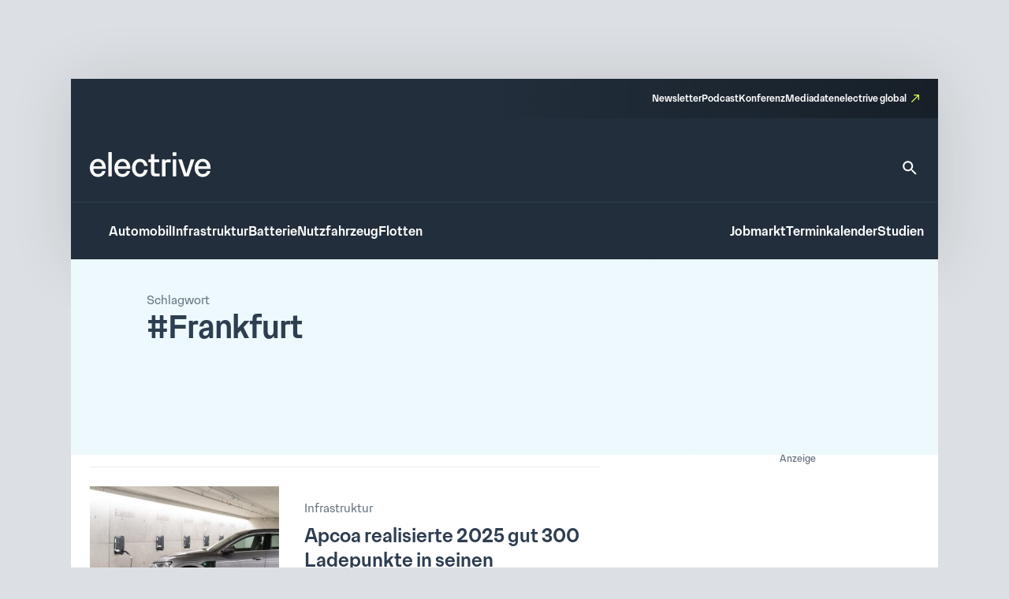

--- FILE ---
content_type: text/html; charset=UTF-8
request_url: https://www.electrive.net/tag/frankfurt/
body_size: 15366
content:
  <!doctype html>
  <html lang="de" prefix="og: https://ogp.me/ns#">

  <head>
    <meta charset="UTF-8">
    <!--[if IE]><meta http-equiv="X-UA-Compatible" content="IE=edge,chrome=1"><![endif]-->
    <meta name="viewport" content="width=device-width,initial-scale=1.0">
    	<style>img:is([sizes="auto" i], [sizes^="auto," i]) { contain-intrinsic-size: 3000px 1500px }</style>
	
<!-- Suchmaschinen-Optimierung durch Rank Math PRO - https://rankmath.com/ -->
<title>Frankfurt Archives - electrive.net</title>
<meta name="robots" content="follow, noindex"/>
<meta property="og:locale" content="de_DE" />
<meta property="og:type" content="article" />
<meta property="og:title" content="Frankfurt Archives - electrive.net" />
<meta property="og:url" content="https://www.electrive.net/tag/frankfurt/" />
<meta property="og:site_name" content="electrive.net" />
<meta property="og:image" content="https://www.electrive.net/media/2023/09/cropped-electrive-reduced-logo-800x800px.png" />
<meta property="og:image:secure_url" content="https://www.electrive.net/media/2023/09/cropped-electrive-reduced-logo-800x800px.png" />
<meta property="og:image:width" content="512" />
<meta property="og:image:height" content="512" />
<meta property="og:image:type" content="image/png" />
<meta name="twitter:card" content="summary_large_image" />
<meta name="twitter:title" content="Frankfurt Archives - electrive.net" />
<meta name="twitter:image" content="https://www.electrive.net/media/2023/09/cropped-electrive-reduced-logo-800x800px.png" />
<meta name="twitter:label1" content="Beiträge" />
<meta name="twitter:data1" content="170" />
<script type="application/ld+json" class="rank-math-schema-pro">{"@context":"https://schema.org","@graph":[{"@type":"Organization","@id":"https://www.electrive.net/#organization","name":"electrive"},{"@type":"WebSite","@id":"https://www.electrive.net/#website","url":"https://www.electrive.net","name":"electrive.net","publisher":{"@id":"https://www.electrive.net/#organization"},"inLanguage":"de"},{"@type":"CollectionPage","@id":"https://www.electrive.net/tag/frankfurt/#webpage","url":"https://www.electrive.net/tag/frankfurt/","name":"Frankfurt Archives - electrive.net","isPartOf":{"@id":"https://www.electrive.net/#website"},"inLanguage":"de"}]}</script>
<!-- /Rank Math WordPress SEO Plugin -->

<link rel="alternate" type="application/rss+xml" title="electrive.net &raquo; Schlagwort-Feed zu Frankfurt" href="https://www.electrive.net/tag/frankfurt/feed/" />

<link rel='stylesheet' id='reset-css' href='https://www.electrive.net/wp-content/themes/electrive/modules/theme/submodules/reset/reset.site.css' media='all' />
<link rel='stylesheet' id='wp-block-library-css' href='https://www.electrive.net/wp-includes/css/dist/block-library/style.min.css' media='all' />
<style id='filebird-block-filebird-gallery-style-inline-css'>
ul.filebird-block-filebird-gallery{margin:auto!important;padding:0!important;width:100%}ul.filebird-block-filebird-gallery.layout-grid{display:grid;grid-gap:20px;align-items:stretch;grid-template-columns:repeat(var(--columns),1fr);justify-items:stretch}ul.filebird-block-filebird-gallery.layout-grid li img{border:1px solid #ccc;box-shadow:2px 2px 6px 0 rgba(0,0,0,.3);height:100%;max-width:100%;-o-object-fit:cover;object-fit:cover;width:100%}ul.filebird-block-filebird-gallery.layout-masonry{-moz-column-count:var(--columns);-moz-column-gap:var(--space);column-gap:var(--space);-moz-column-width:var(--min-width);columns:var(--min-width) var(--columns);display:block;overflow:auto}ul.filebird-block-filebird-gallery.layout-masonry li{margin-bottom:var(--space)}ul.filebird-block-filebird-gallery li{list-style:none}ul.filebird-block-filebird-gallery li figure{height:100%;margin:0;padding:0;position:relative;width:100%}ul.filebird-block-filebird-gallery li figure figcaption{background:linear-gradient(0deg,rgba(0,0,0,.7),rgba(0,0,0,.3) 70%,transparent);bottom:0;box-sizing:border-box;color:#fff;font-size:.8em;margin:0;max-height:100%;overflow:auto;padding:3em .77em .7em;position:absolute;text-align:center;width:100%;z-index:2}ul.filebird-block-filebird-gallery li figure figcaption a{color:inherit}

</style>
<link rel='stylesheet' id='base-site-header-logo-css' href='https://www.electrive.net/wp-content/plugins/module-base-site-header/submodules/logo/logo.inc.css' media='all' />
<link rel='stylesheet' id='base-site-header-menu-main-css' href='https://www.electrive.net/wp-content/plugins/module-base-site-header/submodules/menu-main/menu-main.inc.css' media='all' />
<link rel='stylesheet' id='base-site-header-menu-meta-css' href='https://www.electrive.net/wp-content/plugins/module-base-site-header/submodules/menu-meta/menu-meta.inc.css' media='all' />
<link rel='stylesheet' id='base-site-header-menu-popout-css' href='https://www.electrive.net/wp-content/plugins/module-base-site-header/submodules/menu-popout/menu-popout.inc.css' media='all' />
<link rel='stylesheet' id='base-site-header-menu-secondary-css' href='https://www.electrive.net/wp-content/plugins/module-base-site-header/submodules/menu-secondary/menu-secondary.inc.css' media='all' />
<link rel='stylesheet' id='base-site-header-overlay-trigger-css' href='https://www.electrive.net/wp-content/plugins/module-base-site-header/submodules/overlay-trigger/overlay-trigger.inc.css' media='all' />
<link rel='stylesheet' id='module-base-site-header-css' href='https://www.electrive.net/wp-content/plugins/module-base-site-header/module-base-site-header.css' media='all' />
<link rel='stylesheet' id='module-base-slick-library-css' href='https://www.electrive.net/wp-content/plugins/module-base-slick-library/module-base-slick-library.css' media='all' />
<link rel='stylesheet' id='module-button-css' href='https://www.electrive.net/wp-content/plugins/module-button/module-button.css' media='all' />
<link rel='stylesheet' id='module-faq-css' href='https://www.electrive.net/wp-content/plugins/module-faq/module-faq.css' media='all' />
<link rel='stylesheet' id='module-gallery-css' href='https://www.electrive.net/wp-content/plugins/module-gallery/module-gallery.css' media='all' />
<link rel='stylesheet' id='module-image-css' href='https://www.electrive.net/wp-content/plugins/module-image/module-image.css' media='all' />
<link rel='stylesheet' id='theme-module-ad-spaces-css' href='https://www.electrive.net/wp-content/themes/electrive/modules/ad-spaces/ad-spaces.css' media='all' />
<link rel='stylesheet' id='theme-module-blocks-css' href='https://www.electrive.net/wp-content/themes/electrive/modules/blocks/blocks.css' media='all' />
<link rel='stylesheet' id='theme-module-events-css' href='https://www.electrive.net/wp-content/themes/electrive/modules/events/events.css' media='all' />
<link rel='stylesheet' id='theme-module-feedback-css' href='https://www.electrive.net/wp-content/themes/electrive/modules/feedback/feedback.css' media='all' />
<link rel='stylesheet' id='theme-module-footer-css' href='https://www.electrive.net/wp-content/themes/electrive/modules/footer/footer.css' media='all' />
<link rel='stylesheet' id='theme-module-header-css' href='https://www.electrive.net/wp-content/themes/electrive/modules/header/header.css' media='all' />
<link rel='stylesheet' id='theme-module-home-css' href='https://www.electrive.net/wp-content/themes/electrive/modules/home/home.css' media='all' />
<link rel='stylesheet' id='theme-module-jobs-css' href='https://www.electrive.net/wp-content/themes/electrive/modules/jobs/jobs.css' media='all' />
<link rel='stylesheet' id='theme-module-module-advanced-search-custom-css' href='https://www.electrive.net/wp-content/themes/electrive/modules/module-advanced-search-custom/module-advanced-search-custom.css' media='all' />
<link rel='stylesheet' id='theme-module-module-faq-css' href='https://www.electrive.net/wp-content/themes/electrive/modules/module-faq/module-faq.css' media='all' />
<link rel='stylesheet' id='theme-module-module-gallery-css' href='https://www.electrive.net/wp-content/themes/electrive/modules/module-gallery/module-gallery.css' media='all' />
<link rel='stylesheet' id='theme-module-module-image-css' href='https://www.electrive.net/wp-content/themes/electrive/modules/module-image/module-image.css' media='all' />
<link rel='stylesheet' id='theme-module-module-richtext-css' href='https://www.electrive.net/wp-content/themes/electrive/modules/module-richtext/module-richtext.css' media='all' />
<link rel='stylesheet' id='theme-module-newsletter-css' href='https://www.electrive.net/wp-content/themes/electrive/modules/newsletter/newsletter.css' media='all' />
<link rel='stylesheet' id='theme-module-newsletter-builder-css' href='https://www.electrive.net/wp-content/themes/electrive/modules/newsletter-builder/newsletter-builder.css' media='all' />
<link rel='stylesheet' id='theme-module-next-reads-css' href='https://www.electrive.net/wp-content/themes/electrive/modules/next-reads/next-reads.css' media='all' />
<link rel='stylesheet' id='theme-module-pages-css' href='https://www.electrive.net/wp-content/themes/electrive/modules/pages/pages.css' media='all' />
<link rel='stylesheet' id='theme-module-posts-css' href='https://www.electrive.net/wp-content/themes/electrive/modules/posts/posts.css' media='all' />
<link rel='stylesheet' id='theme-module-studies-css' href='https://www.electrive.net/wp-content/themes/electrive/modules/studies/studies.css' media='all' />
<link rel='stylesheet' id='theme-module-table-css' href='https://www.electrive.net/wp-content/themes/electrive/modules/table/table.css' media='all' />
<link rel='stylesheet' id='theme-module-events-submodule-teaser-css' href='https://www.electrive.net/wp-content/themes/electrive/modules/events/submodules/teaser/teaser.css' media='all' />
<link rel='stylesheet' id='theme-module-jobs-submodule-teaser-css' href='https://www.electrive.net/wp-content/themes/electrive/modules/jobs/submodules/teaser/teaser.css' media='all' />
<link rel='stylesheet' id='theme-module-pages-submodule-live-css' href='https://www.electrive.net/wp-content/themes/electrive/modules/pages/submodules/live/live.css' media='all' />
<link rel='stylesheet' id='theme-module-pages-submodule-podcast-css' href='https://www.electrive.net/wp-content/themes/electrive/modules/pages/submodules/podcast/podcast.css' media='all' />
<link rel='stylesheet' id='theme-module-posts-submodule-archive-css' href='https://www.electrive.net/wp-content/themes/electrive/modules/posts/submodules/archive/archive.css' media='all' />
<link rel='stylesheet' id='theme-module-posts-submodule-comments-css' href='https://www.electrive.net/wp-content/themes/electrive/modules/posts/submodules/comments/comments.css' media='all' />
<link rel='stylesheet' id='theme-module-posts-submodule-sidebar-css' href='https://www.electrive.net/wp-content/themes/electrive/modules/posts/submodules/sidebar/sidebar.css' media='all' />
<link rel='stylesheet' id='theme-module-posts-submodule-single-css' href='https://www.electrive.net/wp-content/themes/electrive/modules/posts/submodules/single/single.css' media='all' />
<link rel='stylesheet' id='theme-module-posts-submodule-teaser-css' href='https://www.electrive.net/wp-content/themes/electrive/modules/posts/submodules/teaser/teaser.css' media='all' />
<link rel='stylesheet' id='theme-module-posts-submodule-video-player-css' href='https://www.electrive.net/wp-content/themes/electrive/modules/posts/submodules/video-player/video-player.css' media='all' />
<link rel='stylesheet' id='theme-module-seopress-submodule-breadcrumbs-css' href='https://www.electrive.net/wp-content/themes/electrive/modules/seopress/submodules/breadcrumbs/breadcrumbs.css' media='all' />
<link rel='stylesheet' id='theme-module-studies-submodule-teaser-css' href='https://www.electrive.net/wp-content/themes/electrive/modules/studies/submodules/teaser/teaser.css' media='all' />
<link rel='stylesheet' id='theme-module-theme-components-submodule-interactions-css' href='https://www.electrive.net/wp-content/themes/electrive/modules/theme-components/submodules/interactions/interactions.css' media='all' />
<link rel='stylesheet' id='theme-module-theme-components-submodule-pagination-css' href='https://www.electrive.net/wp-content/themes/electrive/modules/theme-components/submodules/pagination/pagination.css' media='all' />
<link rel='stylesheet' id='theme-module-theme-components-submodule-snackbar-css' href='https://www.electrive.net/wp-content/themes/electrive/modules/theme-components/submodules/snackbar/snackbar.css' media='all' />
<link rel='stylesheet' id='theme-module-theme-components-submodule-tooltip-css' href='https://www.electrive.net/wp-content/themes/electrive/modules/theme-components/submodules/tooltip/tooltip.css' media='all' />
<link rel='stylesheet' id='theme-module-theme-submodule-block-layout-css' href='https://www.electrive.net/wp-content/themes/electrive/modules/theme/submodules/block-layout/block-layout.css' media='all' />
<link rel='stylesheet' id='theme-module-theme-submodule-block-spacing-css' href='https://www.electrive.net/wp-content/themes/electrive/modules/theme/submodules/block-spacing/block-spacing.css' media='all' />
<link rel='stylesheet' id='theme-style-css' href='https://www.electrive.net/wp-content/themes/electrive/style.css' media='all' />
<link rel='stylesheet' id='print-css' href='https://www.electrive.net/wp-content/themes/electrive/modules/print/print.site.css' media='print' />
<link rel='stylesheet' id='variables-css' href='https://www.electrive.net/wp-content/themes/electrive/modules/theme/variables.css' media='all' />
<script>window.gdprAppliesGlobally=true;if(!("cmp_id" in window)||window.cmp_id<1){window.cmp_id=0}if(!("cmp_cdid" in window)){window.cmp_cdid="80e80aab21047"}if(!("cmp_params" in window)){window.cmp_params=""}if(!("cmp_host" in window)){window.cmp_host="delivery.consentmanager.net"}if(!("cmp_cdn" in window)){window.cmp_cdn="cdn.consentmanager.net"}if(!("cmp_proto" in window)){window.cmp_proto="https:"}if(!("cmp_codesrc" in window)){window.cmp_codesrc="10"}window.cmp_getsupportedLangs=function(){var b=["DE","EN","FR","IT","NO","DA","FI","ES","PT","RO","BG","ET","EL","GA","HR","LV","LT","MT","NL","PL","SV","SK","SL","CS","HU","RU","SR","ZH","TR","UK","AR","BS"];if("cmp_customlanguages" in window){for(var a=0;a<window.cmp_customlanguages.length;a++){b.push(window.cmp_customlanguages[a].l.toUpperCase())}}return b};window.cmp_getRTLLangs=function(){var a=["AR"];if("cmp_customlanguages" in window){for(var b=0;b<window.cmp_customlanguages.length;b++){if("r" in window.cmp_customlanguages[b]&&window.cmp_customlanguages[b].r){a.push(window.cmp_customlanguages[b].l)}}}return a};window.cmp_getlang=function(j){if(typeof(j)!="boolean"){j=true}if(j&&typeof(cmp_getlang.usedlang)=="string"&&cmp_getlang.usedlang!==""){return cmp_getlang.usedlang}var g=window.cmp_getsupportedLangs();var c=[];var f=location.hash;var e=location.search;var a="languages" in navigator?navigator.languages:[];if(f.indexOf("cmplang=")!=-1){c.push(f.substr(f.indexOf("cmplang=")+8,2).toUpperCase())}else{if(e.indexOf("cmplang=")!=-1){c.push(e.substr(e.indexOf("cmplang=")+8,2).toUpperCase())}else{if("cmp_setlang" in window&&window.cmp_setlang!=""){c.push(window.cmp_setlang.toUpperCase())}else{if(a.length>0){for(var d=0;d<a.length;d++){c.push(a[d])}}}}}if("language" in navigator){c.push(navigator.language)}if("userLanguage" in navigator){c.push(navigator.userLanguage)}var h="";for(var d=0;d<c.length;d++){var b=c[d].toUpperCase();if(g.indexOf(b)!=-1){h=b;break}if(b.indexOf("-")!=-1){b=b.substr(0,2)}if(g.indexOf(b)!=-1){h=b;break}}if(h==""&&typeof(cmp_getlang.defaultlang)=="string"&&cmp_getlang.defaultlang!==""){return cmp_getlang.defaultlang}else{if(h==""){h="EN"}}h=h.toUpperCase();return h};(function(){var n=document;var p=n.getElementsByTagName;var q=window;var f="";var b="_en";if("cmp_getlang" in q){f=q.cmp_getlang().toLowerCase();if("cmp_customlanguages" in q){for(var h=0;h<q.cmp_customlanguages.length;h++){if(q.cmp_customlanguages[h].l.toUpperCase()==f.toUpperCase()){f="en";break}}}b="_"+f}function g(i,e){var t="";i+="=";var s=i.length;var d=location;if(d.hash.indexOf(i)!=-1){t=d.hash.substr(d.hash.indexOf(i)+s,9999)}else{if(d.search.indexOf(i)!=-1){t=d.search.substr(d.search.indexOf(i)+s,9999)}else{return e}}if(t.indexOf("&")!=-1){t=t.substr(0,t.indexOf("&"))}return t}var j=("cmp_proto" in q)?q.cmp_proto:"https:";if(j!="http:"&&j!="https:"){j="https:"}var k=("cmp_ref" in q)?q.cmp_ref:location.href;var r=n.createElement("script");r.setAttribute("data-cmp-ab","1");var c=g("cmpdesign","cmp_design" in q?q.cmp_design:"");var a=g("cmpregulationkey","cmp_regulationkey" in q?q.cmp_regulationkey:"");var o=g("cmpatt","cmp_att" in q?q.cmp_att:"");r.src=j+"//"+q.cmp_host+"/delivery/cmp.php?"+("cmp_id" in q&&q.cmp_id>0?"id="+q.cmp_id:"")+("cmp_cdid" in q?"&cdid="+q.cmp_cdid:"")+"&h="+encodeURIComponent(k)+(c!=""?"&cmpdesign="+encodeURIComponent(c):"")+(a!=""?"&cmpregulationkey="+encodeURIComponent(a):"")+(o!=""?"&cmpatt="+encodeURIComponent(o):"")+("cmp_params" in q?"&"+q.cmp_params:"")+(n.cookie.length>0?"&__cmpfcc=1":"")+"&l="+f.toLowerCase()+"&o="+(new Date()).getTime();r.type="text/javascript";r.async=true;if(n.currentScript&&n.currentScript.parentElement){n.currentScript.parentElement.appendChild(r)}else{if(n.body){n.body.appendChild(r)}else{var m=p("body");if(m.length==0){m=p("div")}if(m.length==0){m=p("span")}if(m.length==0){m=p("ins")}if(m.length==0){m=p("script")}if(m.length==0){m=p("head")}if(m.length>0){m[0].appendChild(r)}}}var r=n.createElement("script");r.src=j+"//"+q.cmp_cdn+"/delivery/js/cmp"+b+".min.js";r.type="text/javascript";r.setAttribute("data-cmp-ab","1");r.async=true;if(n.currentScript&&n.currentScript.parentElement){n.currentScript.parentElement.appendChild(r)}else{if(n.body){n.body.appendChild(r)}else{var m=p("body");if(m.length==0){m=p("div")}if(m.length==0){m=p("span")}if(m.length==0){m=p("ins")}if(m.length==0){m=p("script")}if(m.length==0){m=p("head")}if(m.length>0){m[0].appendChild(r)}}}})();window.cmp_addFrame=function(b){if(!window.frames[b]){if(document.body){var a=document.createElement("iframe");a.style.cssText="display:none";if("cmp_cdn" in window&&"cmp_ultrablocking" in window&&window.cmp_ultrablocking>0){a.src="//"+window.cmp_cdn+"/delivery/empty.html"}a.name=b;document.body.appendChild(a)}else{window.setTimeout(window.cmp_addFrame,10,b)}}};window.cmp_rc=function(h){var b=document.cookie;var f="";var d=0;while(b!=""&&d<100){d++;while(b.substr(0,1)==" "){b=b.substr(1,b.length)}var g=b.substring(0,b.indexOf("="));if(b.indexOf(";")!=-1){var c=b.substring(b.indexOf("=")+1,b.indexOf(";"))}else{var c=b.substr(b.indexOf("=")+1,b.length)}if(h==g){f=c}var e=b.indexOf(";")+1;if(e==0){e=b.length}b=b.substring(e,b.length)}return(f)};window.cmp_stub=function(){var a=arguments;__cmp.a=__cmp.a||[];if(!a.length){return __cmp.a}else{if(a[0]==="ping"){if(a[1]===2){a[2]({gdprApplies:gdprAppliesGlobally,cmpLoaded:false,cmpStatus:"stub",displayStatus:"hidden",apiVersion:"2.0",cmpId:31},true)}else{a[2](false,true)}}else{if(a[0]==="getUSPData"){a[2]({version:1,uspString:window.cmp_rc("")},true)}else{if(a[0]==="getTCData"){__cmp.a.push([].slice.apply(a))}else{if(a[0]==="addEventListener"||a[0]==="removeEventListener"){__cmp.a.push([].slice.apply(a))}else{if(a.length==4&&a[3]===false){a[2]({},false)}else{__cmp.a.push([].slice.apply(a))}}}}}}};window.cmp_gppstub=function(){var a=arguments;__gpp.q=__gpp.q||[];if(!a.length){return __gpp.q}var g=a[0];var f=a.length>1?a[1]:null;var e=a.length>2?a[2]:null;if(g==="ping"){return{gppVersion:"1.0",cmpStatus:"stub",cmpDisplayStatus:"hidden",apiSupport:["tcfeuv2","tcfva","usnat"],currentAPI:"",cmpId:31}}else{if(g==="addEventListener"){__gpp.e=__gpp.e||[];if(!("lastId" in __gpp)){__gpp.lastId=0}__gpp.lastId++;var c=__gpp.lastId;__gpp.e.push({id:c,callback:f});return{eventName:"listenerRegistered",listenerId:c,data:true,pingData:{gppVersion:"1.0",cmpStatus:"stub",cmpDisplayStatus:"hidden",apiSupport:[],currentAPI:"",cmpId:31}}}else{if(g==="removeEventListener"){var h=false;__gpp.e=__gpp.e||[];for(var d=0;d<__gpp.e.length;d++){if(__gpp.e[d].id==e){__gpp.e[d].splice(d,1);h=true;break}}return{eventName:"listenerRemoved",listenerId:e,data:h}}else{if(g==="hasSection"||g==="getSection"||g==="getField"||g==="getGPPString"){return null}else{__gpp.q.push([].slice.apply(a))}}}}};window.cmp_msghandler=function(d){var a=typeof d.data==="string";try{var c=a?JSON.parse(d.data):d.data}catch(f){var c=null}if(typeof(c)==="object"&&c!==null&&"__cmpCall" in c){var b=c.__cmpCall;window.__cmp(b.command,b.parameter,function(h,g){var e={__cmpReturn:{returnValue:h,success:g,callId:b.callId}};d.source.postMessage(a?JSON.stringify(e):e,"*")})}if(typeof(c)==="object"&&c!==null&&"__uspapiCall" in c){var b=c.__uspapiCall;window.__uspapi(b.command,b.version,function(h,g){var e={__uspapiReturn:{returnValue:h,success:g,callId:b.callId}};d.source.postMessage(a?JSON.stringify(e):e,"*")})}if(typeof(c)==="object"&&c!==null&&"__tcfapiCall" in c){var b=c.__tcfapiCall;window.__tcfapi(b.command,b.version,function(h,g){var e={__tcfapiReturn:{returnValue:h,success:g,callId:b.callId}};d.source.postMessage(a?JSON.stringify(e):e,"*")},b.parameter)}if(typeof(c)==="object"&&c!==null&&"__gppCall" in c){var b=c.__gppCall;window.__gpp(b.command,function(h,g){var e={__gppReturn:{returnValue:h,success:g,callId:b.callId}};d.source.postMessage(a?JSON.stringify(e):e,"*")},b.parameter,"version" in b?b.version:1)}};window.cmp_setStub=function(a){if(!(a in window)||(typeof(window[a])!=="function"&&typeof(window[a])!=="object"&&(typeof(window[a])==="undefined"||window[a]!==null))){window[a]=window.cmp_stub;window[a].msgHandler=window.cmp_msghandler;window.addEventListener("message",window.cmp_msghandler,false)}};window.cmp_setGppStub=function(a){if(!(a in window)||(typeof(window[a])!=="function"&&typeof(window[a])!=="object"&&(typeof(window[a])==="undefined"||window[a]!==null))){window[a]=window.cmp_gppstub;window[a].msgHandler=window.cmp_msghandler;window.addEventListener("message",window.cmp_msghandler,false)}};window.cmp_addFrame("__cmpLocator");if(!("cmp_disableusp" in window)||!window.cmp_disableusp){window.cmp_addFrame("__uspapiLocator")}if(!("cmp_disabletcf" in window)||!window.cmp_disabletcf){window.cmp_addFrame("__tcfapiLocator")}if(!("cmp_disablegpp" in window)||!window.cmp_disablegpp){window.cmp_addFrame("__gppLocator")}window.cmp_setStub("__cmp");if(!("cmp_disabletcf" in window)||!window.cmp_disabletcf){window.cmp_setStub("__tcfapi")}if(!("cmp_disableusp" in window)||!window.cmp_disableusp){window.cmp_setStub("__uspapi")}if(!("cmp_disablegpp" in window)||!window.cmp_disablegpp){window.cmp_setGppStub("__gpp")};</script><link rel="https://api.w.org/" href="https://www.electrive.net/wp-json/" /><link rel="alternate" title="JSON" type="application/json" href="https://www.electrive.net/wp-json/wp/v2/tags/1207" />      <!-- Copyright (c) 2000-2025 etracker GmbH. All rights reserved. No reproduction, publication or modification allowed without permission. -->
      <!-- etracker code 6.0 -->
      <script data-cmp-ab="1" type="text/javascript">
        // var et_pagename = "";
        // var et_areas = "";
      </script>
      <script
        data-cmp-ab="1"
        id="_etLoader"
        type="text/javascript"
        charset="UTF-8"
        data-block-cookies="true"
        data-secure-code="5Hmv8K"
        src="//code.etracker.com/code/e.js"
        async>
      </script>
      <!-- etracker code 6.0 end -->
          <script
        async
        type="text/plain"
        class="cmplazyload"
        data-cmp-block="contentpass"
        data-cmp-purpose="c52"
        data-cmp-src="https://securepubads.g.doubleclick.net/tag/js/gpt.js" >
      </script>
      <script
        async
        type="text/plain"
        class="cmplazyload"
        data-cmp-block="contentpass"
        data-cmp-purpose="c52"
        data-cmp-src="https://tags.refinery89.com/electrivenet.js" >
      </script>
      <script>
  window.googletag = window.googletag || {cmd: []};
  googletag.cmd.push(function() {
    googletag.defineSlot('/21776436690/Homepage_Top', [[1125, 90], [728, 90]], 'div-gpt-ad-1694424186027-0').addService(googletag.pubads());
    googletag.defineSlot('/21776436690/AllPages_Skyscraper_links', [[160, 600], [120, 600]], 'div-gpt-ad-1694424270255-0').addService(googletag.pubads());
    googletag.defineSlot('/21776436690/AllPages_Skyscraper_rechts', [[120, 600], [160, 600]], 'div-gpt-ad-1694424328100-0').addService(googletag.pubads());
    googletag.defineSlot('/21776436690/Seitenspalte_1', [300, 250], 'div-gpt-ad-1694424417974-0').addService(googletag.pubads());
    googletag.defineSlot('/21776436690/Content_1', [[300, 450], [500, 400], [970, 250], [300, 250], [728, 90]], 'div-gpt-ad-1694424470664-0').addService(googletag.pubads());
    googletag.defineSlot('/21776436690/Content_2', [[300, 250], [500, 400], [300, 450]], 'div-gpt-ad-1697100849470-0').addService(googletag.pubads()); //das ist so KORREKT! //
    googletag.defineSlot('/21776436690/Seitenspalte_2', [300, 250], 'div-gpt-ad-1694424519611-0').addService(googletag.pubads());
    googletag.pubads().enableSingleRequest();
    googletag.enableServices();
  });
</script>
<link rel="icon" href="https://www.electrive.net/media/2023/09/cropped-electrive-reduced-logo-800x800px-180x180.png" sizes="32x32" />
<link rel="icon" href="https://www.electrive.net/media/2023/09/cropped-electrive-reduced-logo-800x800px-400x400.png" sizes="192x192" />
<link rel="apple-touch-icon" href="https://www.electrive.net/media/2023/09/cropped-electrive-reduced-logo-800x800px-180x180.png" />
<meta name="msapplication-TileImage" content="https://www.electrive.net/media/2023/09/cropped-electrive-reduced-logo-800x800px-400x400.png" />
  </head>

  <body class="archive tag tag-frankfurt tag-1207 wp-custom-logo wp-embed-responsive wp-theme-electrive is-platform-net">
    <header class="base-site-header" id="top">

    <a class="skip-link screen-reader-text" href="#main-content">Zum Inhalt springen</a>

  <div class="base-site-header-bar">
        <div class="base-site-header__menu-meta">
      <nav class="base-site-header__menu-meta-nav"><ul id="menu-metamenue" class="menu"><li id="menu-item-312238" class="menu-item menu-item-type-post_type menu-item-object-page menu-item-312238"><a href="https://www.electrive.net/newsletter/">Newsletter</a></li>
<li id="menu-item-424913" class="menu-item menu-item-type-post_type menu-item-object-page menu-item-424913"><a href="https://www.electrive.net/podcast/">Podcast</a></li>
<li id="menu-item-315922" class="menu-item menu-item-type-post_type menu-item-object-page menu-item-315922"><a href="https://www.electrive.net/live/">Konferenz</a></li>
<li id="menu-item-312239" class="menu-item menu-item-type-post_type menu-item-object-page menu-item-312239"><a href="https://www.electrive.net/werbung/">Mediadaten</a></li>
<li id="menu-item-312244" class="menu-item menu-item-type-custom menu-item-object-custom menu-item-312244"><a target="_blank" href="https://www.electrive.com">electrive global</a></li>
</ul></nav>    </div>
  
    <div class="base-site-header-bar-row">
          <div class="base-site-header__logo">
      <a href="https://www.electrive.net">
        <figure>
                      <img src="https://www.electrive.net/media/2023/09/Electrive-Product-Logo.svg" alt="electrive.net">
                    <figcaption>Leitmedium der Elektromobilität</figcaption>
        </figure>
      </a>
    </div>
          <a class="base-site-header__search" href="https://www.electrive.net/suche/" aria-label="Suche">
    <svg xmlns="http://www.w3.org/2000/svg" width="32" height="32" viewBox="0 0 32 32" fill="none">
      <path d="M21.0068 19.0065H19.9534L19.5801 18.6465C20.8868 17.1265 21.6734 15.1532 21.6734 13.0065C21.6734 8.21984 17.7934 4.33984 13.0068 4.33984C8.22009 4.33984 4.34009 8.21984 4.34009 13.0065C4.34009 17.7932 8.22009 21.6732 13.0068 21.6732C15.1534 21.6732 17.1268 20.8865 18.6468 19.5798L19.0068 19.9532V21.0065L25.6734 27.6598L27.6601 25.6732L21.0068 19.0065ZM13.0068 19.0065C9.68675 19.0065 7.00675 16.3265 7.00675 13.0065C7.00675 9.68651 9.68675 7.00651 13.0068 7.00651C16.3268 7.00651 19.0068 9.68651 19.0068 13.0065C19.0068 16.3265 16.3268 19.0065 13.0068 19.0065Z" fill="white"></path>
    </svg>
  </a>
    </div>

    <div class="base-site-header-bar-row">
          <div class="base-site-header__menu-popout" id="popout">
          <a class="base-site-header__menu-popout-trigger" href="#popout">Alle Kategorien</a>
    <a class="base-site-header__menu-popout-trigger" href="#">Alle Kategorien</a>
  <nav class="base-site-header__menu-popout-nav"><ul id="menu-alle-kategorien" class="menu"><li id="menu-item-312420" class="menu-item menu-item-type-taxonomy menu-item-object-category menu-item-312420"><a href="https://www.electrive.net/category/brennstoffzelle/">Brennstoffzelle</a></li>
<li id="menu-item-312330" class="menu-item menu-item-type-taxonomy menu-item-object-category menu-item-312330"><a href="https://www.electrive.net/category/off-highway/">Off-Highway</a></li>
<li id="menu-item-312333" class="menu-item menu-item-type-taxonomy menu-item-object-category menu-item-312333"><a href="https://www.electrive.net/category/zweirad/">Zweirad</a></li>
<li id="menu-item-312331" class="menu-item menu-item-type-taxonomy menu-item-object-category menu-item-312331"><a href="https://www.electrive.net/category/politik/">Politik</a></li>
<li id="menu-item-312328" class="menu-item menu-item-type-taxonomy menu-item-object-category menu-item-312328"><a href="https://www.electrive.net/category/luftfahrt/">Luftfahrt</a></li>
<li id="menu-item-312421" class="menu-item menu-item-type-taxonomy menu-item-object-category menu-item-312421"><a href="https://www.electrive.net/category/daten/">Daten</a></li>
<li id="menu-item-312332" class="menu-item menu-item-type-taxonomy menu-item-object-category menu-item-312332"><a href="https://www.electrive.net/category/wasser/">Wasser</a></li>
<li id="menu-item-312422" class="menu-item menu-item-type-taxonomy menu-item-object-category menu-item-312422"><a href="https://www.electrive.net/category/karriere/">Karriere</a></li>
<li id="menu-item-381659" class="menu-item menu-item-type-taxonomy menu-item-object-category menu-item-381659"><a href="https://www.electrive.net/category/autonomes-fahren/">Autonomes Fahren</a></li>
</ul></nav>    </div>
            <div class="base-site-header__menu-main">
      <nav class="base-site-header__menu-main-nav"><ul id="menu-hauptmenue" class="menu"><li id="menu-item-312233" class="menu-item menu-item-type-taxonomy menu-item-object-category menu-item-312233"><a href="https://www.electrive.net/category/automobil/">Automobil</a></li>
<li id="menu-item-312423" class="menu-item menu-item-type-taxonomy menu-item-object-category menu-item-312423"><a href="https://www.electrive.net/category/energie-infrastruktur/">Infrastruktur</a></li>
<li id="menu-item-312428" class="menu-item menu-item-type-taxonomy menu-item-object-category menu-item-312428"><a href="https://www.electrive.net/category/speichertechnik/">Batterie</a></li>
<li id="menu-item-312237" class="menu-item menu-item-type-taxonomy menu-item-object-category menu-item-312237"><a href="https://www.electrive.net/category/nutzfahrzeug/">Nutzfahrzeug</a></li>
<li id="menu-item-312235" class="menu-item menu-item-type-taxonomy menu-item-object-category menu-item-312235"><a href="https://www.electrive.net/category/flotten/">Flotten</a></li>
</ul></nav>    </div>
            <div class="base-site-header__menu-secondary">
      <nav class="base-site-header__menu-secondary-nav"><ul id="menu-zweitmenue" class="menu"><li id="menu-item-312250" class="is-jobs menu-item menu-item-type-custom menu-item-object-custom menu-item-312250"><a href="https://www.electrive.net/jobs/">Jobmarkt</a></li>
<li id="menu-item-316041" class="is-events menu-item menu-item-type-custom menu-item-object-custom menu-item-316041"><a href="https://www.electrive.net/terminkalender/">Terminkalender</a></li>
<li id="menu-item-312252" class="is-studies menu-item menu-item-type-custom menu-item-object-custom menu-item-312252"><a href="https://www.electrive.net/studies/">Studien</a></li>
</ul></nav>    </div>
          <a
    class="base-site-header__overlay-trigger"
    href="#overlay"
    aria-label="Overlay öffnen"
  ></a>
      </div>
  </div>

  <div inert class="base-site-header-overlay" id="overlay">
      <a
    class="base-site-header__overlay-trigger"
    href="#"
    aria-label="Overlay schließen"
  ></a>
      
    <div class="base-site-header-overlay-inner">
          <div class="base-site-header__menu-main">
      <nav class="base-site-header__menu-main-nav"><ul id="menu-hauptmenue-1" class="menu"><li class="menu-item menu-item-type-taxonomy menu-item-object-category menu-item-312233"><a href="https://www.electrive.net/category/automobil/">Automobil</a></li>
<li class="menu-item menu-item-type-taxonomy menu-item-object-category menu-item-312423"><a href="https://www.electrive.net/category/energie-infrastruktur/">Infrastruktur</a></li>
<li class="menu-item menu-item-type-taxonomy menu-item-object-category menu-item-312428"><a href="https://www.electrive.net/category/speichertechnik/">Batterie</a></li>
<li class="menu-item menu-item-type-taxonomy menu-item-object-category menu-item-312237"><a href="https://www.electrive.net/category/nutzfahrzeug/">Nutzfahrzeug</a></li>
<li class="menu-item menu-item-type-taxonomy menu-item-object-category menu-item-312235"><a href="https://www.electrive.net/category/flotten/">Flotten</a></li>
</ul></nav>    </div>
            <div class="base-site-header__menu-popout" id="popout">
          <a class="base-site-header__menu-popout-trigger" href="#popout">Alle Kategorien</a>
    <a class="base-site-header__menu-popout-trigger" href="#">Alle Kategorien</a>
  <nav class="base-site-header__menu-popout-nav"><ul id="menu-alle-kategorien-1" class="menu"><li class="menu-item menu-item-type-taxonomy menu-item-object-category menu-item-312420"><a href="https://www.electrive.net/category/brennstoffzelle/">Brennstoffzelle</a></li>
<li class="menu-item menu-item-type-taxonomy menu-item-object-category menu-item-312330"><a href="https://www.electrive.net/category/off-highway/">Off-Highway</a></li>
<li class="menu-item menu-item-type-taxonomy menu-item-object-category menu-item-312333"><a href="https://www.electrive.net/category/zweirad/">Zweirad</a></li>
<li class="menu-item menu-item-type-taxonomy menu-item-object-category menu-item-312331"><a href="https://www.electrive.net/category/politik/">Politik</a></li>
<li class="menu-item menu-item-type-taxonomy menu-item-object-category menu-item-312328"><a href="https://www.electrive.net/category/luftfahrt/">Luftfahrt</a></li>
<li class="menu-item menu-item-type-taxonomy menu-item-object-category menu-item-312421"><a href="https://www.electrive.net/category/daten/">Daten</a></li>
<li class="menu-item menu-item-type-taxonomy menu-item-object-category menu-item-312332"><a href="https://www.electrive.net/category/wasser/">Wasser</a></li>
<li class="menu-item menu-item-type-taxonomy menu-item-object-category menu-item-312422"><a href="https://www.electrive.net/category/karriere/">Karriere</a></li>
<li class="menu-item menu-item-type-taxonomy menu-item-object-category menu-item-381659"><a href="https://www.electrive.net/category/autonomes-fahren/">Autonomes Fahren</a></li>
</ul></nav>    </div>
            <div class="base-site-header__menu-secondary">
      <nav class="base-site-header__menu-secondary-nav"><ul id="menu-zweitmenue-1" class="menu"><li class="is-jobs menu-item menu-item-type-custom menu-item-object-custom menu-item-312250"><a href="https://www.electrive.net/jobs/">Jobmarkt</a></li>
<li class="is-events menu-item menu-item-type-custom menu-item-object-custom menu-item-316041"><a href="https://www.electrive.net/terminkalender/">Terminkalender</a></li>
<li class="is-studies menu-item menu-item-type-custom menu-item-object-custom menu-item-312252"><a href="https://www.electrive.net/studies/">Studien</a></li>
</ul></nav>    </div>
            <div class="base-site-header__menu-meta">
      <nav class="base-site-header__menu-meta-nav"><ul id="menu-metamenue-1" class="menu"><li class="menu-item menu-item-type-post_type menu-item-object-page menu-item-312238"><a href="https://www.electrive.net/newsletter/">Newsletter</a></li>
<li class="menu-item menu-item-type-post_type menu-item-object-page menu-item-424913"><a href="https://www.electrive.net/podcast/">Podcast</a></li>
<li class="menu-item menu-item-type-post_type menu-item-object-page menu-item-315922"><a href="https://www.electrive.net/live/">Konferenz</a></li>
<li class="menu-item menu-item-type-post_type menu-item-object-page menu-item-312239"><a href="https://www.electrive.net/werbung/">Mediadaten</a></li>
<li class="menu-item menu-item-type-custom menu-item-object-custom menu-item-312244"><a target="_blank" href="https://www.electrive.com">electrive global</a></li>
</ul></nav>    </div>
      </div>
  </div>

  <script>
    (function () {
      var overlay = document.getElementById('overlay');
      if (!overlay) return;

      // Match SCSS $mediaqueries 'mobile-and-tablet' (max-width: 999px)
      var query = '(max-width: 999px)';
      var mql = window.matchMedia(query);

      function applyInertState() {
        if (mql.matches) {
          // Mobile: ensure overlay is interactive
          overlay.removeAttribute('inert');
          overlay.removeAttribute('aria-hidden');
        } else {
          // Desktop: keep overlay inert until explicitly opened
          overlay.setAttribute('inert', '');
          overlay.setAttribute('aria-hidden', 'true');
        }
      }

      // Apply immediately and keep in sync with viewport changes
      applyInertState();
      if (typeof mql.addEventListener === 'function') {
        mql.addEventListener('change', applyInertState);
      } else if (typeof mql.addListener === 'function') {
        // Safari/older browsers
        mql.addListener(applyInertState);
      }
      window.addEventListener('resize', applyInertState, { passive: true });
    })();
  </script>

</header>

<script>
// Ensure a main content landmark id exists for the skip link target
(function(){
  var target = document.getElementById('main-content');
  if(!target){
    var first = document.querySelector('.site-layout-container');
    if(first && !first.id){
      first.id = 'main-content';
    }
  }
})();
</script>
  <div class="header-print" style="display:none">
    <img src="https://www.electrive.net/wp-content/themes/electrive/modules/header/assets/electrive-black.jpg" alt="Logo">
  </div>

    <main id="main-content" tabindex="-1" class="post-453313 post type-post status-publish format-standard has-post-thumbnail hentry category-energie-infrastruktur tag-ac tag-apcoa tag-deutschland tag-dresden tag-duesseldorf tag-frankfurt tag-hannover tag-koeln tag-ladestationen tag-munchen tag-norderstedt tag-remscheid tag-stuttgart">
            <article class="site-layout-container">
        
  <header class="posts__archive__header has-layout-reset is-archive-tag">
        <div class="content">
      <div class="overline">Schlagwort</div>      <h1 class="title"><span class="do-not-translate">#</span>Frankfurt</h1>
      <div class="introtext"></div>    </div>
  </header>


<div class="posts__archive has-layout-reset">
  <section class="listing">
      <a href="https://www.electrive.net/2026/01/14/apcoa-realisierte-2025-gut-300-ladepunkte-in-seinen-parkhaeusern/" title="Apcoa realisierte 2025 gut 300 Ladepunkte in seinen Parkhäusern" class="posts__teaser-box is-size-m is-format-standard">
    <div class="image">
      <figure>
        <img width="400" height="267" src="https://www.electrive.net/media/2026/01/apcoa-parkhaus-wallbox-ladestation-2026-400x267.jpg" class="attachment-medium size-medium" alt="Apcoa parkhaus wallbox ladestation" decoding="async" fetchpriority="high" loading="eager" />      </figure>
    </div>
    <div class="content">
      <div class="posts__meta meta"><span class="category meta-term">Infrastruktur</span></div>      <h2 class="title">Apcoa realisierte 2025 gut 300 Ladepunkte in seinen Parkhäusern</h2>
                  <div class="date post-published-date" data-published="2026-01-14T15:00:00+01:00">14.01.2026</div>
          </div>
  </a>

    <a href="https://www.electrive.net/2026/01/02/lieferdienst-wolt-integriert-20-e-autos-in-sein-deutschland-geschaeft/" title="Lieferdienst Wolt integriert 20 E-Autos in sein Deutschland-Geschäft" class="posts__teaser-box is-size-m is-format-standard">
    <div class="image">
      <figure>
        <img width="400" height="267" src="https://www.electrive.net/media/2026/01/wolt-e-auto-e-lastenrad-2025-400x267.jpg" class="attachment-medium size-medium" alt="Wolt e auto e lastenrad" decoding="async" loading="eager" />      </figure>
    </div>
    <div class="content">
      <div class="posts__meta meta"><span class="category meta-term">Flotten</span></div>      <h2 class="title">Lieferdienst Wolt integriert 20 E-Autos in sein Deutschland-Geschäft</h2>
                  <div class="date post-published-date" data-published="2026-01-02T15:00:00+01:00">02.01.2026</div>
          </div>
  </a>

    <a href="https://www.electrive.net/2025/12/03/lithium-gewinnung-in-deutschland-vulcan-energy-mobilisiert-22-milliarden-euro/" title="Lithium-Gewinnung in Deutschland: Vulcan Energy mobilisiert 2,2 Milliarden Euro" class="posts__teaser-box is-size-m is-format-standard">
    <div class="image">
      <figure>
        <img width="400" height="267" src="https://www.electrive.net/media/2025/01/vulcan-energy-lithium-anlage-frankfurt-hoechst-400x267.jpeg" class="attachment-medium size-medium" alt="Vulcan energy lithium anlage frankfurt hoechst" decoding="async" loading="eager" />      </figure>
    </div>
    <div class="content">
      <div class="posts__meta meta"><span class="category meta-term">Batterie</span></div>      <h2 class="title">Lithium-Gewinnung in Deutschland: Vulcan Energy mobilisiert 2,2 Milliarden Euro</h2>
                  <div class="date post-published-date" data-published="2025-12-03T12:00:00+01:00">03.12.2025</div>
          </div>
  </a>

    <a href="https://www.electrive.net/2025/11/18/mainova-schliesst-sich-ladeverbundplus-an/" title="Mainova schließt sich LadeVerbundPlus an" class="posts__teaser-box is-size-m is-format-standard">
    <div class="image">
      <figure>
        <img width="400" height="267" src="https://www.electrive.net/media/2025/11/mainova-ladestation-2025-01-400x267.jpeg" class="attachment-medium size-medium" alt="Mainova ladestation" decoding="async" loading="eager" />      </figure>
    </div>
    <div class="content">
      <div class="posts__meta meta"><span class="category meta-term">Infrastruktur</span></div>      <h2 class="title">Mainova schließt sich LadeVerbundPlus an</h2>
                  <div class="date post-published-date" data-published="2025-11-18T16:30:00+01:00">18.11.2025</div>
          </div>
  </a>

    <a href="https://www.electrive.net/2025/10/15/vulcan-liefert-lithium-an-glencore-tochter/" title="Vulcan liefert Lithium an Glencore-Tochter" class="posts__teaser-box is-size-m is-format-standard">
    <div class="image">
      <figure>
        <img width="400" height="267" src="https://www.electrive.net/media/2025/01/vulcan-energy-lithium-anlage-frankfurt-hoechst-400x267.jpeg" class="attachment-medium size-medium" alt="Vulcan energy lithium anlage frankfurt hoechst" decoding="async" loading="eager" />      </figure>
    </div>
    <div class="content">
      <div class="posts__meta meta"><span class="category meta-term">Batterie</span></div>      <h2 class="title">Vulcan liefert Lithium an Glencore-Tochter</h2>
                  <div class="date post-published-date" data-published="2025-10-15T12:00:00+02:00">15.10.2025</div>
          </div>
  </a>

      <div class="adbar">      <!-- /21776436690/Content_2 -->
      <div id='div-gpt-ad-1697100849470-0' style='min-width: 300px; min-height: 250px;'>
        <script>
          googletag.cmd.push(function() {
            googletag.display('div-gpt-ad-1697100849470-0');
          });
        </script>
      </div>
    </div>
      <a href="https://www.electrive.net/2025/09/15/fraport-will-zwei-e-schlepper-fuer-frankfurter-flughafen-anschaffen/" title="Fraport will zwei E-Schlepper für Frankfurter Flughafen anschaffen" class="posts__teaser-box is-size-m is-format-standard">
    <div class="image">
      <figure>
        <img width="400" height="267" src="https://www.electrive.net/media/2025/09/goldhofer-phoenix-e-elektro-schlepper-flughafen-flugzeug-lufthansa-400x267.jpg" class="attachment-medium size-medium" alt="Goldhofer phoenix e elektro schlepper flughafen flugzeug lufthansa" decoding="async" loading="eager" />      </figure>
    </div>
    <div class="content">
      <div class="posts__meta meta"><span class="category meta-term">Nutzfahrzeug</span></div>      <h2 class="title">Fraport will zwei E-Schlepper für Frankfurter Flughafen anschaffen</h2>
                  <div class="date post-published-date" data-published="2025-09-15T14:30:00+02:00">15.09.2025</div>
          </div>
  </a>

    <a href="https://www.electrive.net/2025/09/11/vulcan-energy-baubewilligung-fuer-lithium-verarbeitungsanlage-in-hoechst/" title="Vulcan Energy: Baubewilligung für Lithium-Verarbeitungsanlage in Höchst" class="posts__teaser-box is-size-m is-format-standard">
    <div class="image">
      <figure>
        <img width="400" height="267" src="https://www.electrive.net/media/2025/01/vulcan-energy-lithium-anlage-frankfurt-hoechst-400x267.jpeg" class="attachment-medium size-medium" alt="Vulcan energy lithium anlage frankfurt hoechst" decoding="async" loading="eager" />      </figure>
    </div>
    <div class="content">
      <div class="posts__meta meta"><span class="category meta-term">Batterie</span></div>      <h2 class="title">Vulcan Energy: Baubewilligung für Lithium-Verarbeitungsanlage in Höchst</h2>
                  <div class="date post-published-date" data-published="2025-09-11T11:00:00+02:00">11.09.2025</div>
          </div>
  </a>

    <a href="https://www.electrive.net/2025/07/31/genesis-holt-neuen-europa-chef-von-bmw/" title="Genesis holt neuen Europa-Chef von BMW" class="posts__teaser-box is-size-m is-format-standard">
    <div class="image">
      <figure>
        <img width="400" height="267" src="https://www.electrive.net/media/2025/07/genesis-gv70-peter-kronschnabl-collage-2025-400x267.jpg" class="attachment-medium size-medium" alt="Genesis gv peter kronschnabl collage" decoding="async" loading="eager" />      </figure>
    </div>
    <div class="content">
      <div class="posts__meta meta"><span class="category meta-term">Automobil</span></div>      <h2 class="title">Genesis holt neuen Europa-Chef von BMW</h2>
                  <div class="date post-published-date" data-published="2025-07-31T16:00:00+02:00">31.07.2025</div>
          </div>
  </a>

    <a href="https://www.electrive.net/2025/07/23/millionen-foerderung-fuer-zwei-lithium-projekte-von-vulcan-energy/" title="Millionen-Förderung für zwei Lithium-Projekte von Vulcan Energy" class="posts__teaser-box is-size-m is-format-standard">
    <div class="image">
      <figure>
        <img width="400" height="267" src="https://www.electrive.net/media/2025/07/bohrplatz-schleidberg-vulcan-energy-400x267.jpg" class="attachment-medium size-medium" alt="Bohrplatz schleidberg vulcan energy" decoding="async" loading="eager" />      </figure>
    </div>
    <div class="content">
      <div class="posts__meta meta"><span class="category meta-term">Batterie</span></div>      <h2 class="title">Millionen-Förderung für zwei Lithium-Projekte von Vulcan Energy</h2>
                  <div class="date post-published-date" data-published="2025-07-23T09:53:43+02:00">23.07.2025</div>
          </div>
  </a>

    </section>
  <section class="sidebar">
    <div class="posts__sidebar is-sidebar-1">
                    <!-- /21776436690/Seitenspalte_1 -->
      <div id='div-gpt-ad-1694424417974-0' style='min-width: 300px; min-height: 250px;'>
        <script>
          googletag.cmd.push(function() {
            googletag.display('div-gpt-ad-1694424417974-0');
          });
        </script>
      </div>
                <div class="posts__sidebar__box site-newsletter is-box-newsletter" id="section-signupform" data-template="newsletter-sidebar-all-net">
  <h3 class="title">Die führenden Newsletter der eMobility Branche – kostenlos aus Berlin!</h3>

  <form action="https://utf8ssl.mailemm.com/form.do" method="post" name="input" accept-charset="UTF-8" id="register-for-newsletter">

    <input name="agnCI" value="651" type="hidden">
    <input name="agnFN" value="webConfirm" type="hidden">
    <input name="DATASOURCE_ID" value="44452" type="hidden">
    <input name="MAILTYPE" value="1" type="hidden">
    <input class="input-text is-on-dark company" id="COMPANY" name="COMPANY" type="hidden" placeholder="Firma">      <div class="h-captcha" data-sitekey="1594bcb2-554c-4074-8d56-6f3cc28c96ba" data-size="invisible"></div>

    <div class="listing">
      <div class="item">
        <label class="checkbox-container">
          <input name="agnMAILINGLIST" value="6945" type="hidden">
          <input type="checkbox" name="agnSUBSCRIBE" value="1" checked="checked" aria-labelledby="nl-sidebar-today-title" aria-describedby="nl-sidebar-today-subline">
          <span class="checkmark"></span>
          <h3 class="title" id="nl-sidebar-today-title">electrive TODAY</h3>
          <span class="subline" id="nl-sidebar-today-subline">werktäglich, Mo-Fr</span>
          <p class="introtext">Das Weltgeschehen der Elektromobilität: Alles, was die Branche bewegt – kurz, kompakt und kostenlos.</p>
          <a href="https://www.electrive.net/newsletter-today/" class="link">Mehr erfahren</a>
        </label>
      </div>
      <div class="item">
        <label class="checkbox-container">
          <input name="agnMAILINGLIST_1" value="30502" type="hidden">
          <input type="checkbox" name="agnSUBSCRIBE_1" value="1" aria-labelledby="nl-sidebar-fleet-title" aria-describedby="nl-sidebar-fleet-subline">
          <span class="checkmark"></span>
          <h3 class="title" id="nl-sidebar-fleet-title">electrive FLEET</h3>
          <span class="subline" id="nl-sidebar-fleet-subline">Dienstag</span>
          <p class="introtext">Elektromobilität für Flotten-Profis: Praktisches Wissen, Fahrberichte und spannende Projekte.</p>
          <a href="https://www.electrive.net/newsletter-fleet/" class="link">Mehr erfahren</a>
        </label>
      </div>
      <div class="item">
        <label class="checkbox-container">
          <input name="agnMAILINGLIST_3" value="30504" type="hidden">
          <input type="checkbox" name="agnSUBSCRIBE_3" value="1" aria-labelledby="nl-sidebar-commercial-title" aria-describedby="nl-sidebar-commercial-subline">
          <span class="checkmark"></span>
          <h3 class="title" id="nl-sidebar-commercial-title">electrive COMMERCIAL</h3>
          <span class="subline" id="nl-sidebar-commercial-subline">Donnerstag</span>
          <p class="introtext">Elektromobilität in XXL – alles über elektrische Busse und Trucks. Und die nötige Infrastruktur.</p>
          <a href="https://www.electrive.net/newsletter-commercial/" class="link">Mehr erfahren</a>
        </label>
      </div>
    </div>
    <div class="contact contact__name">
      <label for="FIRSTNAME" class="screen-reader-text">Vorname</label>
      <input class="input-text" id="FIRSTNAME" name="FIRSTNAME" type="text" placeholder="Vorname" required>
      <label for="LASTNAME" class="screen-reader-text">Nachname</label>
      <input class="input-text" id="LASTNAME" name="LASTNAME" type="text" placeholder="Nachname" required>
    </div>
    <div class="contact contact__email">
      <label for="EMAIL" class="screen-reader-text">E-Mail-Adresse</label>
      <input class="input-text" id="EMAIL" name="EMAIL" type="email" placeholder="E-Mail-Adresse" required>
    </div>
    <div class="privacy">
      <label class="checkbox-container">
        <input type="checkbox" required aria-describedby="privacy-help-sidebar-all-net">
        <span class="checkmark"></span>
        <span class="info">Hiermit akzeptiere ich die <a href="https://www.electrive.net/datenschutz/">Datenschutzbestimmungen</a></span>
      </label>
      <p id="privacy-help-sidebar-all-net" class="screen-reader-text">Erforderlich für die Anmeldung.</p>
    </div>
    <div class="submit">
      <button type="submit" class="input-button has-icon-email">Jetzt abonnieren!</button>
    </div>
  </form>
  <script
    async
    type="text/plain"
    class="cmplazyload"
    data-cmp-purpose="c51"
    data-cmp-src="https://js.hcaptcha.com/1/api.js" ></script>
</div>
    </div>
  </section>
</div>

<div class="adbar has-layout-reset">      <!-- /21776436690/Content_1 -->
      <div id='div-gpt-ad-1768388808266-0' style='min-width: 300px; min-height: 90px;'>
        <script>
          googletag.cmd.push(function() {
            googletag.display('div-gpt-ad-1768388808266-0');
          });
        </script>
      </div>
    </div>

<div class="posts__archive has-layout-reset">
  <section class="listing">
      <a href="https://www.electrive.net/2025/05/22/neuer-schnellladepark-am-frankfurter-flughafen/" title="Neuer Schnellladepark am Frankfurter Flughafen" class="posts__teaser-box is-size-m is-format-standard">
    <div class="image">
      <figure>
        <img width="400" height="267" src="https://www.electrive.net/media/2025/05/fraport-frankfurt-ladestation-dc-hpc-hypercharger-2025-2-400x267.jpg" class="attachment-medium size-medium" alt="Fraport frankfurt ladestation dc hpc hypercharger" decoding="async" loading="eager" />      </figure>
    </div>
    <div class="content">
      <div class="posts__meta meta"><span class="category meta-term">Infrastruktur</span></div>      <h2 class="title">Neuer Schnellladepark am Frankfurter Flughafen</h2>
                  <div class="date post-published-date" data-published="2025-05-22T13:00:00+02:00">22.05.2025</div>
          </div>
  </a>

    <a href="https://www.electrive.net/2025/05/13/sparkassen-tochter-finanz-informatik-erweitert-ladeinfrastruktur/" title="Sparkassen-Tochter Finanz Informatik erweitert Ladeinfrastruktur" class="posts__teaser-box is-size-m is-format-standard">
    <div class="image">
      <figure>
        <img width="400" height="267" src="https://www.electrive.net/media/2025/05/finanz-informatik-ladestationen-400x267.jpg" class="attachment-medium size-medium" alt="Finanz informatik ladestationen" decoding="async" loading="eager" />      </figure>
    </div>
    <div class="content">
      <div class="posts__meta meta"><span class="category meta-term">Infrastruktur</span></div>      <h2 class="title">Sparkassen-Tochter Finanz Informatik erweitert Ladeinfrastruktur</h2>
                  <div class="date post-published-date" data-published="2025-05-13T14:30:00+02:00">13.05.2025</div>
          </div>
  </a>

    <a href="https://www.electrive.net/2025/04/16/elmi-power-schliesst-seed-finanzierung-ab/" title="ELMI Power schließt Seed-Finanzierung ab" class="posts__teaser-box is-size-m is-format-standard">
    <div class="image">
      <figure>
        <img width="400" height="267" src="https://www.electrive.net/media/2025/01/elmi-ladestation-2025-400x267.jpg" class="attachment-medium size-medium" alt="Elmi ladestation" decoding="async" loading="eager" />      </figure>
    </div>
    <div class="content">
      <div class="posts__meta meta"><span class="category meta-term">Infrastruktur</span></div>      <h2 class="title">ELMI Power schließt Seed-Finanzierung ab</h2>
                  <div class="date post-published-date" data-published="2025-04-16T15:00:00+02:00">16.04.2025</div>
          </div>
  </a>

    <a href="https://www.electrive.net/2025/04/08/chargemaker-managt-ladepunkte-im-four-frankfurt/" title="Chargemaker managt Ladepunkte im FOUR Frankfurt" class="posts__teaser-box is-size-m is-format-standard">
    <div class="image">
      <figure>
        <img width="400" height="267" src="https://www.electrive.net/media/2025/04/chargemaker-ladestation-ac-four-frankfurt-2025-400x267.jpg" class="attachment-medium size-medium" alt="Chargemaker ladestation ac four frankfurt" decoding="async" loading="eager" />      </figure>
    </div>
    <div class="content">
      <div class="posts__meta meta"><span class="category meta-term">Infrastruktur</span></div>      <h2 class="title">Chargemaker managt Ladepunkte im FOUR Frankfurt</h2>
                  <div class="date post-published-date" data-published="2025-04-08T11:00:00+02:00">08.04.2025</div>
          </div>
  </a>

    <a href="https://www.electrive.net/2025/03/17/wirelane-baut-ladepunkte-bei-meininger-hotels/" title="Wirelane baut Ladepunkte bei Meininger Hotels" class="posts__teaser-box is-size-m is-format-standard">
    <div class="image">
      <figure>
        <img width="400" height="267" src="https://www.electrive.net/media/2025/03/wirelane-meininger-hotels-2025-400x267.jpg" class="attachment-medium size-medium" alt="Wirelane meininger hotels" decoding="async" loading="eager" />      </figure>
    </div>
    <div class="content">
      <div class="posts__meta meta"><span class="category meta-term">Infrastruktur</span></div>      <h2 class="title">Wirelane baut Ladepunkte bei Meininger Hotels</h2>
                  <div class="date post-published-date" data-published="2025-03-17T11:30:00+01:00">17.03.2025</div>
          </div>
  </a>

    <a href="https://www.electrive.net/2025/01/14/vulcan-produziert-erstmals-lithiumhydroxidmonohydrat-in-batteriequalitaet/" title="Vulcan produziert erstmals Lithiumhydroxidmonohydrat in Batteriequalität" class="posts__teaser-box is-size-m is-format-standard">
    <div class="image">
      <figure>
        <img width="400" height="267" src="https://www.electrive.net/media/2025/01/vulcan-energy-lithium-anlage-frankfurt-hoechst-400x267.jpeg" class="attachment-medium size-medium" alt="Vulcan energy lithium anlage frankfurt hoechst" decoding="async" loading="eager" />      </figure>
    </div>
    <div class="content">
      <div class="posts__meta meta"><span class="category meta-term">Batterie</span></div>      <h2 class="title">Vulcan produziert erstmals Lithiumhydroxidmonohydrat in Batteriequalität</h2>
                  <div class="date post-published-date" data-published="2025-01-14T11:00:00+01:00">14.01.2025</div>
          </div>
  </a>

    <a href="https://www.electrive.net/2024/12/02/hotel-fuer-eine-extraportion-zweisamkeit-mit-dem-elektroauto/" title="Hotel für eine Extraportion Zweisamkeit – mit dem Elektroauto" class="posts__teaser-box is-size-m is-format-standard">
    <div class="image">
      <figure>
        <img width="400" height="267" src="https://www.electrive.net/media/2024/12/bmine-frankfurt-airport-carloft-400x267.jpg" class="attachment-medium size-medium" alt="bmine frankfurt airport carloft" decoding="async" loading="eager" />      </figure>
    </div>
    <div class="content">
      <div class="posts__meta meta"><span class="category meta-term">Infrastruktur</span></div>      <h2 class="title">Hotel für eine Extraportion Zweisamkeit – mit dem Elektroauto</h2>
                  <div class="date post-published-date" data-published="2024-12-02T17:00:00+01:00">02.12.2024</div>
          </div>
  </a>

    <a href="https://www.electrive.net/2024/11/11/vulcan-produziert-erstes-lithiumhydroxid-in-deutschland/" title="Vulcan produziert erstes Lithiumhydroxid in Deutschland" class="posts__teaser-box is-size-m is-format-standard">
    <div class="image">
      <figure>
        <img width="400" height="200" src="https://www.electrive.net/media/2023/09/vulcan-energy-resources-frankfurt-2023-01-min-400x200.jpg" class="attachment-medium size-medium" alt="Vulcan energy resources frankfurt min" decoding="async" loading="eager" />      </figure>
    </div>
    <div class="content">
      <div class="posts__meta meta"><span class="category meta-term">Batterie</span></div>      <h2 class="title">Vulcan produziert erstes Lithiumhydroxid in Deutschland</h2>
                  <div class="date post-published-date" data-published="2024-11-11T11:00:00+01:00">11.11.2024</div>
          </div>
  </a>

    <a href="https://www.electrive.net/2024/11/05/ups-flottet-weitere-e-zustellfahrzeuge-in-deutschland-und-der-schweiz-ein/" title="Deutschland und Schweiz: UPS flottet weitere E-Zustellfahrzeuge ein" class="posts__teaser-box is-size-m is-format-standard">
    <div class="image">
      <figure>
        <img width="400" height="267" src="https://www.electrive.net/media/2024/11/zustellfahrzeug-ups-delivery-vehicle-iveco-edaily-2024-02-1400x933-1-400x267.jpeg" class="attachment-medium size-medium" alt="zustellfahrzeug ups delivery vehicle iveco edaily 2024 02 1400x933" decoding="async" loading="eager" />      </figure>
    </div>
    <div class="content">
      <div class="posts__meta meta"><span class="category meta-term">Flotten</span></div>      <h2 class="title">Deutschland und Schweiz: UPS flottet weitere E-Zustellfahrzeuge ein</h2>
                  <div class="date post-published-date" data-published="2024-11-05T14:00:00+01:00">05.11.2024</div>
          </div>
  </a>

    <a href="https://www.electrive.net/2024/09/26/cadillac-weitet-deutschland-praesenz-aus/" title="Cadillac weitet Deutschland-Präsenz aus" class="posts__teaser-box is-size-m is-format-standard">
    <div class="image">
      <figure>
        <img width="400" height="267" src="https://www.electrive.net/media/2024/09/cadillac-city-frankfurt-lyriq-deutschland-2024-400x267.jpg" class="attachment-medium size-medium" alt="cadillac city frankfurt lyriq deutschland 2024" decoding="async" loading="eager" />      </figure>
    </div>
    <div class="content">
      <div class="posts__meta meta"><span class="category meta-term">Automobil</span></div>      <h2 class="title">Cadillac weitet Deutschland-Präsenz aus</h2>
                  <div class="date post-published-date" data-published="2024-09-26T11:30:00+02:00">26.09.2024</div>
          </div>
  </a>

    <a href="https://www.electrive.net/2024/09/09/versuchslauf-fuer-guetertram-in-frankfurt/" title="Versuchslauf für Gütertram in Frankfurt" class="posts__teaser-box is-size-m is-format-standard">
    <div class="image">
      <figure>
        <img width="400" height="267" src="https://www.electrive.net/media/2024/09/guetertram-im-einsatz-bildquelle-vgf-web-400x267.jpeg" class="attachment-medium size-medium" alt="guetertram im einsatz bildquelle vgf web" decoding="async" loading="eager" />      </figure>
    </div>
    <div class="content">
      <div class="posts__meta meta"><span class="category meta-term">Nutzfahrzeug</span></div>      <h2 class="title">Versuchslauf für Gütertram in Frankfurt</h2>
                  <div class="date post-published-date" data-published="2024-09-09T16:00:00+02:00">09.09.2024</div>
          </div>
  </a>

    <a href="https://www.electrive.net/2024/06/24/byd-erweitert-deutsches-vertriebsnetz/" title="BYD erweitert deutsches Vertriebsnetz" class="posts__teaser-box is-size-m is-format-standard">
    <div class="image">
      <figure>
        <img width="400" height="267" src="https://www.electrive.net/media/2024/06/byd-deutschland-haendler-hamburg-1-400x267.jpg" class="attachment-medium size-medium" alt="byd deutschland händler hamburg 1" decoding="async" loading="eager" />      </figure>
    </div>
    <div class="content">
      <div class="posts__meta meta"><span class="category meta-term">Automobil</span></div>      <h2 class="title">BYD erweitert deutsches Vertriebsnetz</h2>
                  <div class="date post-published-date" data-published="2024-06-24T09:41:09+02:00">24.06.2024</div>
          </div>
  </a>

  
  </section>
  <section class="sidebar">
    <div class="posts__sidebar is-sidebar-2">
                    <!-- /21776436690/Seitenspalte_2 -->
      <div id='div-gpt-ad-1694424519611-0' style='min-width: 300px; min-height: 250px;'>
        <script>
          googletag.cmd.push(function() {
            googletag.display('div-gpt-ad-1694424519611-0');
          });
        </script>
      </div>
                  <div class="posts__sidebar__box is-last-commented">
    <h3 class="title">Zuletzt kommentiert</h3>
    <ol class="list"><li class="item"><a href="https://www.electrive.net/2026/01/29/tesla-baut-in-fremont-humanoide-roboter-statt-model-s-x/#comment-409633" title="zu Tesla baut in Fremont humanoide Roboter statt Model S/X">Tesla baut in Fremont humanoide Roboter statt Model S/X</a></li><li class="item"><a href="https://www.electrive.net/2026/01/29/bund-startet-neue-foerderung-fuer-h2-tankstellen-und-lkw/#comment-409632" title="zu Bund startet neue Förderung für H2-Tankstellen und -Lkw">Bund startet neue Förderung für H2-Tankstellen und -Lkw</a></li><li class="item"><a href="https://www.electrive.net/2026/01/29/vw-schickt-neue-e-auto-architektur-cea-fuer-china-in-die-serie/#comment-409631" title="zu VW schickt neue E-Auto-Architektur CEA für China in die Serie">VW schickt neue E-Auto-Architektur CEA für China in die Serie</a></li><li class="item"><a href="https://www.electrive.net/2025/12/11/nio-marke-firefly-erweitert-ihren-radius-in-europa/#comment-409630" title="zu Nio-Marke Firefly erweitert ihren Radius in Europa">Nio-Marke Firefly erweitert ihren Radius in Europa</a></li><li class="item"><a href="https://www.electrive.net/2026/01/30/hamburg-zeitgebuehr-bei-entega-ladetarif-sorgt-fuer-verwirrung/#comment-409629" title="zu Hamburg: Zeitgebühr bei Entega-Ladetarif sorgt für Verwirrung">Hamburg: Zeitgebühr bei Entega-Ladetarif sorgt für Verwirrung</a></li></ol>  </div>
        <div class="posts__sidebar__box is-most-read">
    <h3 class="title">Meistgelesen</h3>
    <ol class="list"><li class="item"><a href="https://www.electrive.net/2026/01/27/xiaomi-fuehrt-bei-chinesischen-e-auto-direktimporten-nach-europa/" title="Xiaomi führt bei chinesischen E-Auto-Direktimporten nach Europa">Xiaomi führt bei chinesischen E-Auto-Direktimporten nach Europa</a></li><li class="item"><a href="https://www.electrive.net/2026/01/29/rolle-rueckwaerts-tesla-verbaut-eigene-4680-zellen-wieder-im-model-y/" title="Rolle rückwärts: Tesla verbaut eigene 4680-Zellen wieder im Model Y">Rolle rückwärts: Tesla verbaut eigene 4680-Zellen wieder im Model Y</a></li><li class="item"><a href="https://www.electrive.net/2026/01/28/rivian-bietet-bestellern-des-gestoppten-f-150-lightning-eine-alternative/" title="Rivian bietet Bestellern des gestoppten F-150 Lightning eine Alternative">Rivian bietet Bestellern des gestoppten F-150 Lightning eine Alternative</a></li><li class="item"><a href="https://www.electrive.net/2026/01/27/bmw-liefert-vorab-erste-ix3-an-kunden-aus/" title="BMW liefert vorab erste iX3 an Kunden aus">BMW liefert vorab erste iX3 an Kunden aus</a></li><li class="item"><a href="https://www.electrive.net/2026/01/22/ohne-offizielle-kommunikation-tesla-hat-in-gruenheide-1-700-jobs-abgebaut/" title="Ohne offizielle Kommunikation: Tesla hat in Grünheide 1.700 Jobs abgebaut">Ohne offizielle Kommunikation: Tesla hat in Grünheide 1.700 Jobs abgebaut</a></li></ol>  </div>
      </div>
  </section>
</div>
<div class="c-pagination has-layout-reset">
  <div>
      </div>
  <div>
    <a class="input-button is-style-ghost" rel="next" href="/tag/frankfurt/?bf=1719222069">Weitere Artikel</a>
  </div>
</div>
      </article>
    </main>
    <script type="speculationrules">
{"prefetch":[{"source":"document","where":{"and":[{"href_matches":"\/*"},{"not":{"href_matches":["\/wp-*.php","\/wp-admin\/*","\/media\/*","\/wp-content\/*","\/wp-content\/plugins\/*","\/wp-content\/themes\/electrive\/*","\/*\\?(.+)"]}},{"not":{"selector_matches":"a[rel~=\"nofollow\"]"}},{"not":{"selector_matches":".no-prefetch, .no-prefetch a"}}]},"eagerness":"conservative"}]}
</script>
<script>var advanced_ajax_handler = 'https://www.electrive.net/wp-content/plugins/module-advanced-ajax/module-advanced-ajax.handler.php';</script>  <script>
    function addEvent(event, selector, callback, context) {
      document.addEventListener(event, e => {
        if (e.target.closest(selector)) {
          callback(e);
        }
      });
    }
    addEvent('click', '.cmplz-show-banner', function() {
      document.querySelectorAll('.cmplz-manage-consent').forEach(obj => {
        obj.click();
      });
    });
  </script>
<footer class="footer">

  <div class="footer__breadcrumb site-layout-container">
    <div class="site-layout-container__inner">
                </div>
  </div>

  <div class="footer__main site-layout-container">
    <div class="site-layout-container__inner">
              <div class="title">
          
<p class="wp-block-paragraph has-text-align-center"><strong>electrive – Leitmedium der Elektromobilität</strong></p>
        </div>
      
      <div class="row">
        <div class="content">
          
<p class="wp-block-paragraph ">Seit 2011 begleiten wir die Entwicklung der Elektromobilität mit journalistischer Leidenschaft und Kompetenz. Als führendes digitales Fachmedium der Branche bieten wir umfassende Berichterstattung in höchster Qualität. Mit News, Hintergründen, Interviews, Fahrberichten, Videos, Podcasts sowie Werbebotschaften und Stellenangeboten bieten wir die zentrale Plattform für den rasanten Hochlauf dieser Technologie.</p>

<p class="wp-block-paragraph "></p>
        </div>
        <div class="sitemap">
          <nav class="footer__menu footer__menu-1"><ul id="menu-footer-1" class="menu"><li id="menu-item-92967" class="menu-item menu-item-type-taxonomy menu-item-object-category menu-item-92967"><a href="https://www.electrive.net/category/automobil/">Automobil</a></li>
<li id="menu-item-92969" class="menu-item menu-item-type-taxonomy menu-item-object-category menu-item-92969"><a href="https://www.electrive.net/category/luftfahrt/">Luftfahrt</a></li>
<li id="menu-item-92973" class="menu-item menu-item-type-taxonomy menu-item-object-category menu-item-92973"><a href="https://www.electrive.net/category/energie-infrastruktur/">Infrastruktur</a></li>
<li id="menu-item-92971" class="menu-item menu-item-type-taxonomy menu-item-object-category menu-item-92971"><a href="https://www.electrive.net/category/wasser/">Wasser</a></li>
<li id="menu-item-92974" class="menu-item menu-item-type-taxonomy menu-item-object-category menu-item-92974"><a href="https://www.electrive.net/category/speichertechnik/">Batterie</a></li>
<li id="menu-item-312958" class="menu-item menu-item-type-taxonomy menu-item-object-category menu-item-312958"><a href="https://www.electrive.net/category/off-highway/">Off-Highway</a></li>
<li id="menu-item-92970" class="menu-item menu-item-type-taxonomy menu-item-object-category menu-item-92970"><a href="https://www.electrive.net/category/nutzfahrzeug/">Nutzfahrzeug</a></li>
<li id="menu-item-96589" class="menu-item menu-item-type-taxonomy menu-item-object-category menu-item-96589"><a href="https://www.electrive.net/category/politik/">Politik</a></li>
<li id="menu-item-92968" class="menu-item menu-item-type-taxonomy menu-item-object-category menu-item-92968"><a href="https://www.electrive.net/category/flotten/">Flotten</a></li>
<li id="menu-item-312959" class="menu-item menu-item-type-taxonomy menu-item-object-category menu-item-312959"><a href="https://www.electrive.net/category/daten/">Daten</a></li>
<li id="menu-item-312960" class="menu-item menu-item-type-taxonomy menu-item-object-category menu-item-312960"><a href="https://www.electrive.net/category/brennstoffzelle/">Brennstoffzelle</a></li>
<li id="menu-item-312961" class="menu-item menu-item-type-taxonomy menu-item-object-category menu-item-312961"><a href="https://www.electrive.net/category/karriere/">Karriere</a></li>
<li id="menu-item-92972" class="menu-item menu-item-type-taxonomy menu-item-object-category menu-item-92972"><a href="https://www.electrive.net/category/zweirad/">Zweirad</a></li>
</ul></nav>          <nav class="footer__menu footer__menu-2"><ul id="menu-footer-2" class="menu"><li id="menu-item-99339" class="menu-item menu-item-type-custom menu-item-object-custom menu-item-99339"><a href="https://www.electrive.net/jobs/">Jobmarkt</a></li>
<li id="menu-item-312962" class="menu-item menu-item-type-post_type menu-item-object-page menu-item-312962"><a href="https://www.electrive.net/newsletter/">Newsletter</a></li>
<li id="menu-item-312963" class="menu-item menu-item-type-post_type menu-item-object-page menu-item-312963"><a href="https://www.electrive.net/werbung/">Mediadaten</a></li>
</ul></nav>          <nav class="footer__menu footer__menu-3"><ul id="menu-footer-3" class="menu"><li id="menu-item-93262" class="menu-item menu-item-type-post_type menu-item-object-page menu-item-93262"><a href="https://www.electrive.net/kontakt/">Kontakt</a></li>
<li id="menu-item-342936" class="menu-item menu-item-type-post_type menu-item-object-page menu-item-342936"><a href="https://www.electrive.net/team/">Team</a></li>
<li id="menu-item-93263" class="menu-item menu-item-type-post_type menu-item-object-page menu-item-93263"><a href="https://www.electrive.net/impressum-kontakt/">Impressum</a></li>
<li id="menu-item-425287" class="menu-item menu-item-type-post_type menu-item-object-page menu-item-425287"><a href="https://www.electrive.net/agb/">AGB</a></li>
<li id="menu-item-447442" class="menu-item menu-item-type-post_type menu-item-object-page menu-item-447442"><a href="https://www.electrive.net/teilnahmebedingungen/">Teilnahmebedingungen</a></li>
<li id="menu-item-142239" class="menu-item menu-item-type-post_type menu-item-object-page menu-item-privacy-policy menu-item-142239"><a rel="privacy-policy" href="https://www.electrive.net/datenschutz/">Datenschutz</a></li>
<li id="menu-item-255902" class="cmplz-show-banner menu-item menu-item-type-custom menu-item-object-custom menu-item-255902"><a href="#">Cookie Einstellungen</a></li>
</ul></nav>        </div>
      </div>

      <div class="social">
        <nav class="footer__menu footer__menu-social"><ul id="menu-social-links" class="menu"><li id="menu-item-313363" class="menu-item menu-item-type-custom menu-item-object-custom menu-item-313363"><a target="_blank" href="https://www.linkedin.com/company/electrive/">LinkedIn</a></li>
<li id="menu-item-312246" class="menu-item menu-item-type-custom menu-item-object-custom menu-item-312246"><a target="_blank" href="https://www.facebook.com/electrive.net">Facebook</a></li>
<li id="menu-item-312247" class="menu-item menu-item-type-custom menu-item-object-custom menu-item-312247"><a target="_blank" href="https://www.youtube.com/user/electriveNet">YouTube</a></li>
<li id="menu-item-312248" class="menu-item menu-item-type-custom menu-item-object-custom menu-item-312248"><a target="_blank" href="https://www.electrive.net/feed/">RSS</a></li>
<li id="menu-item-312249" class="menu-item menu-item-type-custom menu-item-object-custom menu-item-312249"><a target="_blank" href="http://instagram.com/electrive">Instagram</a></li>
</ul></nav>      </div>

      <div class="sitemap-mobile">
        <nav class="footer__menu footer__menu-mobile"><ul id="menu-footer-4" class="menu"><li class="menu-item menu-item-type-post_type menu-item-object-page menu-item-93262"><a href="https://www.electrive.net/kontakt/">Kontakt</a></li>
<li class="menu-item menu-item-type-post_type menu-item-object-page menu-item-342936"><a href="https://www.electrive.net/team/">Team</a></li>
<li class="menu-item menu-item-type-post_type menu-item-object-page menu-item-93263"><a href="https://www.electrive.net/impressum-kontakt/">Impressum</a></li>
<li class="menu-item menu-item-type-post_type menu-item-object-page menu-item-425287"><a href="https://www.electrive.net/agb/">AGB</a></li>
<li class="menu-item menu-item-type-post_type menu-item-object-page menu-item-447442"><a href="https://www.electrive.net/teilnahmebedingungen/">Teilnahmebedingungen</a></li>
<li class="menu-item menu-item-type-post_type menu-item-object-page menu-item-privacy-policy menu-item-142239"><a rel="privacy-policy" href="https://www.electrive.net/datenschutz/">Datenschutz</a></li>
<li class="cmplz-show-banner menu-item menu-item-type-custom menu-item-object-custom menu-item-255902"><a href="#">Cookie Einstellungen</a></li>
</ul></nav>      </div>
    </div>
  </div>

  <div class="footer__copy site-layout-container">
    <div class="site-layout-container__inner">
      <p>© 2026 electrive.net</p>
      <div>
<div class="module-html" >
  <a href="https://www.electrive.com" title="electrive global" target="_blank">electrive global</a></div>

</div>
    </div>
  </div>



</footer>
  <section class="ad-space__top-banner">
          <!-- /21776436690/Homepage_Top -->
      <div id='div-gpt-ad-1694424186027-0' style='min-width: 728px; min-height: 90px;'>
        <script>
          googletag.cmd.push(function() {
            googletag.display('div-gpt-ad-1694424186027-0');
          });
        </script>
      </div>
      </section>
  <section class="ad-space__desktop-skyscraper-left">
          <!-- /21776436690/AllPages_Skyscraper_links -->
      <div id='div-gpt-ad-1694424270255-0' style='min-width: 120px; min-height: 600px;'>
        <script>
          googletag.cmd.push(function() {
            googletag.display('div-gpt-ad-1694424270255-0');
          });
        </script>
      </div>
      </section>
  <section class="ad-space__desktop-skyscraper-right">
          <!-- /21776436690/AllPages_Skyscraper_rechts -->
      <div id='div-gpt-ad-1694424328100-0' style='min-width: 120px; min-height: 600px;'>
        <script>
          googletag.cmd.push(function() {
            googletag.display('div-gpt-ad-1694424328100-0');
          });
        </script>
      </div>
      </section>
  <script src="https://www.electrive.net/wp-includes/js/jquery/jquery.min.js" id="jquery-core-js"></script>
<script src="https://www.electrive.net/wp-content/themes/electrive/modules/module-advanced-search/module-advanced-search.block.js" id="advanced-search-js"></script>
<script src="https://www.electrive.net/wp-content/plugins/module-base-site-header/module-base-site-header.inc.js" id="base-site-header-animations-js"></script>
<script src="https://www.electrive.net/wp-content/plugins/module-base-slick-library/module-base-slick-library.js" id="module-base-slick-library-js"></script>
<script src="https://www.electrive.net/wp-content/plugins/module-gallery/module-gallery.js" id="module-gallery-js"></script>
<script src="https://www.electrive.net/wp-content/themes/electrive/modules/events/events.js" id="theme-module-events-js"></script>
<script src="https://www.electrive.net/wp-content/themes/electrive/modules/header/header.js" id="theme-module-header-js"></script>
<script src="https://www.electrive.net/wp-content/themes/electrive/modules/jobs/jobs.js" id="theme-module-jobs-js"></script>
<script src="https://www.electrive.net/wp-content/themes/electrive/modules/module-advanced-search-custom/module-advanced-search-custom.js" id="theme-module-module-advanced-search-custom-js"></script>
<script src="https://www.electrive.net/wp-content/themes/electrive/modules/module-gallery/module-gallery.js" id="theme-module-module-gallery-js"></script>
<script src="https://www.electrive.net/wp-content/themes/electrive/modules/module-view-count/module-view-count.js" id="theme-module-module-view-count-js"></script>
<script src="https://www.electrive.net/wp-content/themes/electrive/modules/newsletter/newsletter.js" id="theme-module-newsletter-js"></script>
<script src="https://www.electrive.net/wp-content/themes/electrive/modules/newsletter-builder/newsletter-builder.js" id="theme-module-newsletter-builder-js"></script>
<script src="https://www.electrive.net/wp-content/themes/electrive/modules/studies/studies.js" id="theme-module-studies-js"></script>
<script src="https://www.electrive.net/wp-content/themes/electrive/modules/theme/theme.js" id="theme-module-theme-js"></script>
<script src="https://www.electrive.net/wp-content/themes/electrive/modules/posts/submodules/comments/comments.js" id="theme-module-posts-submodule-comments-js"></script>
<script src="https://www.electrive.net/wp-content/themes/electrive/modules/posts/submodules/sidebar/sidebar.js" id="theme-module-posts-submodule-sidebar-js"></script>
<script src="https://www.electrive.net/wp-content/themes/electrive/modules/posts/submodules/teaser/teaser.js" id="theme-module-posts-submodule-teaser-js"></script>
<script src="https://www.electrive.net/wp-content/themes/electrive/modules/posts/submodules/video-player/video-player.js" id="theme-module-posts-submodule-video-player-js"></script>
<script src="https://www.electrive.net/wp-content/themes/electrive/modules/theme-components/submodules/interactions/interactions.js" id="theme-module-theme-components-submodule-interactions-js"></script>
<script src="https://www.electrive.net/wp-content/themes/electrive/modules/theme-components/submodules/snackbar/snackbar.js" id="theme-module-theme-components-submodule-snackbar-js"></script>
  </body>

  </html>



<!-- Page supported by LiteSpeed Cache 7.6.2 on 2026-01-31 02:18:14 -->

--- FILE ---
content_type: text/css
request_url: https://www.electrive.net/wp-content/plugins/module-base-site-header/submodules/menu-secondary/menu-secondary.inc.css
body_size: -264
content:
@charset "UTF-8";.base-site-header__menu-secondary{font-size:var(--base-font-size-small,.8em);}.base-site-header__menu-secondary ul{display:-ms-flexbox;display:-webkit-flex;display:flex;gap:var(--base-site-header-space);}

--- FILE ---
content_type: text/css
request_url: https://www.electrive.net/wp-content/plugins/module-faq/module-faq.css
body_size: -253
content:
@charset "UTF-8";.acf-field-64b53cdf0e20c iframe,.acf-field-64b53cfc0e20d iframe{height:unset !important;min-height:150px !important;}.module-faq.alignleft{text-align:left;}.module-faq.aligncenter{text-align:center;}.module-faq.alignright{text-align:right;}

--- FILE ---
content_type: text/css
request_url: https://www.electrive.net/wp-content/themes/electrive/modules/module-faq/module-faq.css
body_size: -181
content:
@charset "UTF-8";.module-faq{margin-top:32rem;padding-bottom:24rem;}.module-faq .question{margin-bottom:24rem;}.module-faq .question p{font-family:var(--theme-font-family);font-weight:400;font-size:20rem;line-height:1.5;}.module-faq .question p::selection{background-color:var(--theme-color-action-accent-hover);}.module-faq .answer{padding-left:24rem;border-left:3rem solid var(--theme-color-action-accent-default);}.module-faq .answer p{font-family:var(--theme-font-family);font-weight:300;font-size:17rem;line-height:1.65;}.module-faq .answer p::selection{background-color:var(--theme-color-action-accent-hover);}@media screen and (max-width: 799px){.module-faq .answer p{font-family:var(--theme-font-family);font-weight:300;font-size:16rem;line-height:1.65;}.module-faq .answer p::selection{background-color:var(--theme-color-action-accent-hover);}}.module-faq .question,.module-faq .answer{max-width:var(--theme-layout-content-width-narrow);}

--- FILE ---
content_type: text/css
request_url: https://www.electrive.net/wp-content/themes/electrive/modules/module-image/module-image.css
body_size: -13
content:
@charset "UTF-8";.module-image{text-align:left;}.module-image .image{width:100%;aspect-ratio:1.5;}.module-image .image img{object-fit:cover;width:100%;height:100%;}.module-image.is-style-no-format .image{aspect-ratio:auto;}.module-image .meta{display:-ms-grid;display:grid;grid-template-columns:auto auto;margin-top:24rem;margin-bottom:56rem;}.module-image .meta .caption,.module-image .meta .author{font-family:var(--theme-font-family);font-weight:300;font-size:15rem;line-height:1.55;color:var(--theme-color-text-subdued);}.module-image .meta .caption::selection,.module-image .meta .author::selection{background-color:var(--theme-color-action-accent-hover);}.module-image .meta .caption{text-align:left;}.module-image .meta .author{text-align:right;}.module-columns .module-image .meta{display:block;}.module-columns .module-image .meta .caption,.module-columns .module-image .meta .author{margin-bottom:0;}.module-columns .module-image .meta .author{text-align:left;}@media screen and (min-width: 1000px){.module-image.is-style-narrow{display:-ms-grid;display:grid;grid-template-columns:var(--theme-layout-content-width-narrow) auto;gap:16rem;}}.module-image.is-style-narrow .meta{display:-ms-flexbox;display:-webkit-flex;display:flex;-ms-flex-pack:end;justify-content:flex-end;-ms-flex-direction:column;flex-direction:column;}.module-image.is-style-narrow .meta .caption,.module-image.is-style-narrow .meta .author{margin-bottom:0;}.module-image.is-style-narrow .meta .author{text-align:left;}

--- FILE ---
content_type: text/css
request_url: https://www.electrive.net/wp-content/themes/electrive/modules/studies/studies.css
body_size: 155
content:
@charset "UTF-8";[class*=studies__] .has-icon{position:relative;padding-left:20rem;}[class*=studies__] .has-icon:before{content:"";position:absolute;display:block;aspect-ratio:1;height:16rem;background-size:contain;background-repeat:no-repeat;top:2rem;left:0;}@media screen and (max-width: 799px){[class*=studies__] .has-icon:before{max-height:17rem;top:0;}}[class*=studies__] .is-icon-study:before{background-image:url("data:image/svg+xml,%3Csvg width=\'16\' height=\'17\' viewBox=\'0 0 16 17\' fill=\'none\' xmlns=\'http://www.w3.org/2000/svg\'%3E%3Cpath d=\'M5.33317 11.1654H10.6665V12.4987H5.33317V11.1654ZM5.33317 8.4987H10.6665V9.83203H5.33317V8.4987ZM9.33317 1.83203H3.99984C3.2665 1.83203 2.6665 2.43203 2.6665 3.16536V13.832C2.6665 14.5654 3.25984 15.1654 3.99317 15.1654H11.9998C12.7332 15.1654 13.3332 14.5654 13.3332 13.832V5.83203L9.33317 1.83203ZM11.9998 13.832H3.99984V3.16536H8.6665V6.4987H11.9998V13.832Z\' fill=\'%23677380\'/%3E%3C/svg%3E%0A");}.studies__latest{margin-top:48rem;}@media screen and (max-width: 799px){.studies__latest .listing{display:-ms-grid;display:grid;grid-template-columns:repeat(2,minmax(0,1fr));gap:16rem;}}@media screen and (min-width: 800px){.studies__latest .listing{display:-ms-grid;display:grid;grid-template-columns:repeat(3,minmax(0,1fr));gap:24rem;}}.studies__latest .footer{margin-top:48rem;text-align:right;}

--- FILE ---
content_type: text/css
request_url: https://www.electrive.net/wp-content/themes/electrive/modules/table/table.css
body_size: 594
content:
@charset "UTF-8";.module-richtext > table,.posts__single__content .content > table,.pages__content .content > table,.wp-block-freeform > table,.wp-block-table > table,.module-html > table{width:auto;display:table;border-collapse:collapse;height:auto !important;margin-bottom:24rem;}@media screen and (max-width: 799px){.module-richtext > table,.posts__single__content .content > table,.pages__content .content > table,.wp-block-freeform > table,.wp-block-table > table,.module-html > table{display:block;overflow-x:auto;}}.module-richtext > table strong,.posts__single__content .content > table strong,.pages__content .content > table strong,.wp-block-freeform > table strong,.wp-block-table > table strong,.module-html > table strong{font-family:var(--theme-font-family);font-weight:500;font-size:17rem;line-height:1.65;color:var(--theme-color-text);}.module-richtext > table strong::selection,.posts__single__content .content > table strong::selection,.pages__content .content > table strong::selection,.wp-block-freeform > table strong::selection,.wp-block-table > table strong::selection,.module-html > table strong::selection{background-color:var(--theme-color-action-accent-hover);}.module-richtext > table th,.module-richtext > table td,.posts__single__content .content > table th,.posts__single__content .content > table td,.pages__content .content > table th,.pages__content .content > table td,.wp-block-freeform > table th,.wp-block-freeform > table td,.wp-block-table > table th,.wp-block-table > table td,.module-html > table th,.module-html > table td{padding:15rem 10rem;text-align:left;font-family:var(--theme-font-family);font-weight:300;font-size:15rem;line-height:1.55;}.module-richtext > table th::selection,.module-richtext > table td::selection,.posts__single__content .content > table th::selection,.posts__single__content .content > table td::selection,.pages__content .content > table th::selection,.pages__content .content > table td::selection,.wp-block-freeform > table th::selection,.wp-block-freeform > table td::selection,.wp-block-table > table th::selection,.wp-block-table > table td::selection,.module-html > table th::selection,.module-html > table td::selection{background-color:var(--theme-color-action-accent-hover);}.module-richtext > table th:first-child,.module-richtext > table td:first-child,.posts__single__content .content > table th:first-child,.posts__single__content .content > table td:first-child,.pages__content .content > table th:first-child,.pages__content .content > table td:first-child,.wp-block-freeform > table th:first-child,.wp-block-freeform > table td:first-child,.wp-block-table > table th:first-child,.wp-block-table > table td:first-child,.module-html > table th:first-child,.module-html > table td:first-child{padding:15rem 10rem 15rem 20rem;}.module-richtext > table th:last-child,.module-richtext > table td:last-child,.posts__single__content .content > table th:last-child,.posts__single__content .content > table td:last-child,.pages__content .content > table th:last-child,.pages__content .content > table td:last-child,.wp-block-freeform > table th:last-child,.wp-block-freeform > table td:last-child,.wp-block-table > table th:last-child,.wp-block-table > table td:last-child,.module-html > table th:last-child,.module-html > table td:last-child{padding:15rem 20rem 15rem 10rem;}.module-richtext > table th,.posts__single__content .content > table th,.pages__content .content > table th,.wp-block-freeform > table th,.wp-block-table > table th,.module-html > table th{color:var(--theme-color-text-on-dark);background:var(--theme-color-background-c);white-space:nowrap;}.module-richtext > table th:first-child,.posts__single__content .content > table th:first-child,.pages__content .content > table th:first-child,.wp-block-freeform > table th:first-child,.wp-block-table > table th:first-child,.module-html > table th:first-child{border-top-left-radius:4rem;}.module-richtext > table th:last-child,.posts__single__content .content > table th:last-child,.pages__content .content > table th:last-child,.wp-block-freeform > table th:last-child,.wp-block-table > table th:last-child,.module-html > table th:last-child{border-top-right-radius:4rem;}.module-richtext > table tr:nth-child(odd) td,.posts__single__content .content > table tr:nth-child(odd) td,.pages__content .content > table tr:nth-child(odd) td,.wp-block-freeform > table tr:nth-child(odd) td,.wp-block-table > table tr:nth-child(odd) td,.module-html > table tr:nth-child(odd) td{background:white;}.module-richtext > table tr:nth-child(even) td,.posts__single__content .content > table tr:nth-child(even) td,.pages__content .content > table tr:nth-child(even) td,.wp-block-freeform > table tr:nth-child(even) td,.wp-block-table > table tr:nth-child(even) td,.module-html > table tr:nth-child(even) td{background:var(--theme-color-background-b);}.module-richtext > table tr:last-child td,.posts__single__content .content > table tr:last-child td,.pages__content .content > table tr:last-child td,.wp-block-freeform > table tr:last-child td,.wp-block-table > table tr:last-child td,.module-html > table tr:last-child td{border-bottom:1rem solid var(--theme-color-background-b);}.module-richtext > table tr:hover td,.posts__single__content .content > table tr:hover td,.pages__content .content > table tr:hover td,.wp-block-freeform > table tr:hover td,.wp-block-table > table tr:hover td,.module-html > table tr:hover td{background:var(--theme-color-action-accent-hover);}.module-richtext > table tr td,.posts__single__content .content > table tr td,.pages__content .content > table tr td,.wp-block-freeform > table tr td,.wp-block-table > table tr td,.module-html > table tr td{-webkit-transition:all 150ms ease-in-out;transition:all 150ms ease-in-out;}.module-richtext > table tr td:first-child,.posts__single__content .content > table tr td:first-child,.pages__content .content > table tr td:first-child,.wp-block-freeform > table tr td:first-child,.wp-block-table > table tr td:first-child,.module-html > table tr td:first-child{border-left:1rem solid var(--theme-color-background-b);}.module-richtext > table tr td:last-child,.posts__single__content .content > table tr td:last-child,.pages__content .content > table tr td:last-child,.wp-block-freeform > table tr td:last-child,.wp-block-table > table tr td:last-child,.module-html > table tr td:last-child{border-right:1rem solid var(--theme-color-background-b);}.module-html{overflow:scroll;}.wp-block-table table thead,.wp-block-table table th,.wp-block-table table td{border:0;-ms-word-break:unset !important;word-break:unset !important;}.wp-block-table table tr th:first-child,.wp-block-table table tr th:nth-child(2),.wp-block-table table tr td:first-child,.wp-block-table table tr td:nth-child(2){white-space:nowrap;}@media screen and (max-width: 799px){.wp-block-table.is-style-type-1 table{width:100% !important;}.wp-block-table.is-style-type-1 table tr th:first-child,.wp-block-table.is-style-type-1 table tr td:first-child{width:70rem;}.wp-block-table.is-style-type-1 table tr th:first-child,.wp-block-table.is-style-type-1 table tr th:nth-child(2),.wp-block-table.is-style-type-1 table tr td:first-child,.wp-block-table.is-style-type-1 table tr td:nth-child(2){position:-webkit-sticky;position:sticky;left:0;z-index:1000;white-space:nowrap;}}@media screen and (min-width: 800px){.wp-block-table.is-style-type-1 table{width:100% !important;}.wp-block-table.is-style-type-1 table tr th:first-child,.wp-block-table.is-style-type-1 table tr td:first-child{width:70rem;}.wp-block-table.is-style-type-1 table tr th:first-child,.wp-block-table.is-style-type-1 table tr th:nth-child(2),.wp-block-table.is-style-type-1 table tr td:first-child,.wp-block-table.is-style-type-1 table tr td:nth-child(2){position:-webkit-sticky;position:sticky;left:0;z-index:1000;white-space:nowrap;}.wp-block-table.is-style-type-1 table tr th:nth-child(2),.wp-block-table.is-style-type-1 table tr td:nth-child(2){left:60rem;}.wp-block-table.is-style-type-2 table{width:100% !important;}.wp-block-table.is-style-type-2 table tr th:first-child,.wp-block-table.is-style-type-2 table tr td:first-child{position:-webkit-sticky;position:sticky;left:0;z-index:1000;white-space:nowrap;}}

--- FILE ---
content_type: text/css
request_url: https://www.electrive.net/wp-content/themes/electrive/modules/posts/submodules/single/single.css
body_size: 3128
content:
@charset "UTF-8";.posts__single__cover{position:absolute;width:100%;aspect-ratio:1.5;}.posts__single__cover .wrapper{width:100%;aspect-ratio:1.5;position:absolute;top:0;left:0;}.posts__single__cover .wrapper img{object-fit:cover;object-position:top;width:100%;height:100%;}.posts__single__cover figcaption{color:var(--theme-color-text-on-dark);color:#fff;position:absolute;display:-ms-flexbox;display:-webkit-flex;display:flex;-ms-flex-direction:column;flex-direction:column;-ms-flex-pack:end;justify-content:end;-ms-transform:rotate(-90deg);-webkit-transform:rotate(-90deg);transform:rotate(-90deg);text-shadow:0px 0px 10px rgba(0,0,0,.5),0px 0px 4px rgba(0,0,0,.1);}@media screen and (max-width: 799px){.posts__single__cover figcaption{font-family:var(--theme-font-family);font-weight:300;font-size:12rem;font-size:10rem;line-height:1.3;right:-38rem;bottom:150rem;width:150rem;height:40rem;}.posts__single__cover figcaption::selection{background-color:var(--theme-color-action-accent-hover);}}@media screen and (min-width: 800px){.posts__single__cover figcaption{font-family:var(--theme-font-family);font-weight:300;font-size:14rem;line-height:1.4;right:-103rem;bottom:310rem;position:absolute;width:300rem;height:40rem;}.posts__single__cover figcaption::selection{background-color:var(--theme-color-action-accent-hover);}}.posts__single{background:#fff;position:relative;z-index:5;width:100%;}@media screen and (max-width: 799px){.posts__single{padding:24rem 20rem;}}@media screen and (min-width: 800px){.posts__single{padding:80rem 96rem;}}.posts__single__title .topline{color:var(--theme-color-text-subdued);}@media screen and (max-width: 799px){.posts__single__title .topline{font-family:var(--theme-font-family);font-weight:300;font-size:16rem;line-height:1.65;margin-bottom:12rem;}.posts__single__title .topline::selection{background-color:var(--theme-color-action-accent-hover);}}@media screen and (min-width: 800px){.posts__single__title .topline{font-family:var(--theme-font-family);font-weight:300;font-size:16rem;line-height:1.65;margin-bottom:16rem;}.posts__single__title .topline::selection{background-color:var(--theme-color-action-accent-hover);}}.posts__single__title .heading{color:var(--theme-color-text-on-light);margin-left:0;}@media screen and (max-width: 799px){.posts__single__title .heading{font-family:var(--theme-font-family);font-weight:500;font-size:32rem;line-height:1.15;margin-bottom:40rem;}.posts__single__title .heading::selection{background-color:var(--theme-color-action-accent-hover);}}@media screen and (min-width: 800px){.posts__single__title .heading{font-family:var(--theme-font-family);font-weight:500;font-size:46rem;line-height:1.1;letter-spacing:-.015em;margin-bottom:40rem;max-width:var(--theme-layout-content-width-narrow);}.posts__single__title .heading::selection{background-color:var(--theme-color-action-accent-hover);}}.posts__single__meta ul.tags li{display:-ms-inline-flexbox;display:-webkit-inline-flex;display:inline-flex;}.posts__single__meta ul.tags li a{max-width:230rem;overflow-x:hidden;}.posts__single__meta ul.tags li:not(:last-child){margin-right:12rem;}.posts__single__content{position:relative;min-height:400rem;}.posts__single__content .sidebar{width:300px;}@media screen and (max-width: 799px){.posts__single__content .sidebar{margin-left:auto;margin-right:auto;margin-bottom:48rem;}}@media screen and (min-width: 800px) and (max-width: 999px){.posts__single__content .sidebar{margin-left:auto;margin-right:auto;margin-bottom:48rem;}}@media screen and (min-width: 1000px){.posts__single__content .sidebar{position:absolute;top:0;right:-76rem;}}.posts__single__content .sidebar-inner{}.posts__single .adbar{margin-top:40rem;margin-left:-31rem;margin-right:-31rem;}.translation-info{font-family:var(--theme-font-family);font-weight:300;font-size:10rem;line-height:1.55;color:var(--theme-color-text-subdued);margin-bottom:8rem;}.translation-info::selection{background-color:var(--theme-color-action-accent-hover);}@media screen and (min-width: 800px){.translation-info{width:66%;}}@media screen and (max-width: 799px){.translation-info{width:66%;}}@media screen and (max-width: 799px) and (min-width: 800px) and (max-width: 999px){.translation-info{width:66%;}}@media screen and (min-width: 800px){.posts__single.is-format-standard .posts__single__meta{display:-ms-grid;display:grid;grid-template-columns:var(--theme-layout-content-width-narrow) auto;grid-template-rows:auto auto;gap:56rem 96rem;grid-template-areas:"teasertext teasertext" "thumbnail sidebar";}}.posts__single.is-format-standard .posts__single__meta p{color:var(--theme-color-text-on-light);font-family:var(--theme-font-family);font-weight:300;font-size:17rem;line-height:1.65;}.posts__single.is-format-standard .posts__single__meta p::selection{background-color:var(--theme-color-action-accent-hover);}.posts__single.is-format-standard .posts__single__meta p strong{font-family:var(--theme-font-family);font-weight:500;font-size:17rem;line-height:1.65;}.posts__single.is-format-standard .posts__single__meta p strong::selection{background-color:var(--theme-color-action-accent-hover);}.posts__single.is-format-standard .posts__single__meta .teasertext{grid-area:teasertext;min-height:150rem;}.posts__single.is-format-standard .posts__single__meta .teasertext p{width:var(--theme-layout-content-width-narrow);max-width:100%;margin-bottom:0;}.posts__single.is-format-standard .posts__single__meta .thumbnail{grid-area:thumbnail;}@media screen and (max-width: 799px){.posts__single.is-format-standard .posts__single__meta .thumbnail{margin-top:24rem;}}.posts__single.is-format-standard .posts__single__meta .thumbnail .wrapper{aspect-ratio:1.5;}@media screen and (min-width: 800px){.posts__single.is-format-standard .posts__single__meta .thumbnail .wrapper{margin-left:-32rem;margin-right:-32rem;}}.posts__single.is-format-standard .posts__single__meta .thumbnail .wrapper img{object-fit:cover;object-position:top;width:100%;height:100%;}.posts__single.is-format-standard .posts__single__meta .thumbnail .wrapper:not(.has-caption){margin-bottom:103rem;}.posts__single.is-format-standard .posts__single__meta .thumbnail figcaption{margin-top:24rem;margin-bottom:56rem;}@media screen and (min-width: 800px){.posts__single.is-format-standard .posts__single__meta .thumbnail figcaption{display:-ms-grid;display:grid;grid-template-columns:auto auto;}}@media screen and (max-width: 799px){.posts__single.is-format-standard .posts__single__meta .thumbnail figcaption{margin-bottom:24rem;}}.posts__single.is-format-standard .posts__single__meta .thumbnail figcaption *{font-family:var(--theme-font-family);font-weight:300;font-size:15rem;line-height:1.55;color:var(--theme-color-text-subdued);}.posts__single.is-format-standard .posts__single__meta .thumbnail figcaption *::selection{background-color:var(--theme-color-action-accent-hover);}.posts__single.is-format-standard .posts__single__meta .thumbnail figcaption *:last-child{text-align:right;}.posts__single.is-format-standard .posts__single__meta .sidebar{grid-area:sidebar;}@media screen and (min-width: 800px){.posts__single.is-format-standard .posts__single__meta .sidebar{margin-right:-76rem;}}.posts__single.is-format-standard .posts__single__meta .sidebar .author{font-family:var(--theme-font-family);font-weight:300;font-size:16rem;line-height:1.65;color:var(--theme-color-text-subdued);margin-bottom:8rem;}.posts__single.is-format-standard .posts__single__meta .sidebar .author::selection{background-color:var(--theme-color-action-accent-hover);}@media screen and (max-width: 799px){.posts__single.is-format-standard .posts__single__meta .sidebar .author{font-family:var(--theme-font-family);font-weight:300;font-size:15rem;line-height:1.55;margin-bottom:4rem;}.posts__single.is-format-standard .posts__single__meta .sidebar .author::selection{background-color:var(--theme-color-action-accent-hover);}}.posts__single.is-format-standard .posts__single__meta .sidebar .date{font-family:var(--theme-font-family);font-weight:300;font-size:16rem;line-height:1.65;color:var(--theme-color-text-subdued);margin-bottom:24rem;}.posts__single.is-format-standard .posts__single__meta .sidebar .date::selection{background-color:var(--theme-color-action-accent-hover);}@media screen and (max-width: 799px){.posts__single.is-format-standard .posts__single__meta .sidebar .date{font-family:var(--theme-font-family);font-weight:300;font-size:15rem;line-height:1.55;}.posts__single.is-format-standard .posts__single__meta .sidebar .date::selection{background-color:var(--theme-color-action-accent-hover);}}.posts__single.is-format-standard .posts__single__meta .sidebar .focus-tags a{font-family:var(--theme-font-family);font-weight:300;font-size:14rem;line-height:auto;letter-spacing:.05em;color:var(--theme-color-action-primary-default);display:inline-block;white-space:nowrap;padding:4rem 8rem;border:1rem solid var(--theme-color-action-primary-default);border-radius:8rem;margin-bottom:8rem;}.posts__single.is-format-standard .posts__single__meta .sidebar .focus-tags a::selection{background-color:var(--theme-color-action-accent-hover);}@media (hover: hover){.posts__single.is-format-standard .posts__single__meta .sidebar .focus-tags a{-webkit-transition:var(--theme-transition);transition:var(--theme-transition);}.posts__single.is-format-standard .posts__single__meta .sidebar .focus-tags a:hover{background-color:var(--theme-color-action-primary-hover);border-color:var(--theme-color-action-primary-hover);}}.posts__single.is-format-standard .posts__single__meta .sidebar .focus-tags a:not(:last-child){margin-right:8rem;}.posts__single.is-format-short .posts__single__meta{position:relative;}@media screen and (min-width: 800px){.posts__single.is-format-short .posts__single__meta{margin-bottom:56rem;}}.posts__single.is-format-short .posts__single__meta p{color:var(--theme-color-text-on-light);font-family:var(--theme-font-family);font-weight:300;font-size:17rem;line-height:1.65;}.posts__single.is-format-short .posts__single__meta p::selection{background-color:var(--theme-color-action-accent-hover);}.posts__single.is-format-short .posts__single__meta p strong{font-family:var(--theme-font-family);font-weight:500;font-size:17rem;line-height:1.65;}.posts__single.is-format-short .posts__single__meta p strong::selection{background-color:var(--theme-color-action-accent-hover);}.posts__single.is-format-short .posts__single__meta .teasertext p{width:var(--theme-layout-content-width-narrow);max-width:100%;margin-bottom:0;}@media screen and (max-width: 799px){.posts__single.is-format-short .posts__single__meta .sidebar{margin-top:32rem;}}@media screen and (min-width: 800px){.posts__single.is-format-short .posts__single__meta .sidebar{position:absolute;right:0;top:0;max-width:calc(100% - 32rem - var(--theme-layout-content-width-narrow));z-index:999;}}.posts__single.is-format-short .posts__single__meta .sidebar .author{font-family:var(--theme-font-family);font-weight:300;font-size:16rem;line-height:1.65;color:var(--theme-color-text-subdued);margin-bottom:8rem;}.posts__single.is-format-short .posts__single__meta .sidebar .author::selection{background-color:var(--theme-color-action-accent-hover);}@media screen and (max-width: 799px){.posts__single.is-format-short .posts__single__meta .sidebar .author{font-family:var(--theme-font-family);font-weight:300;font-size:15rem;line-height:1.55;margin-bottom:4rem;}.posts__single.is-format-short .posts__single__meta .sidebar .author::selection{background-color:var(--theme-color-action-accent-hover);}}.posts__single.is-format-short .posts__single__meta .sidebar .date{font-family:var(--theme-font-family);font-weight:300;font-size:16rem;line-height:1.65;color:var(--theme-color-text-subdued);margin-bottom:24rem;}.posts__single.is-format-short .posts__single__meta .sidebar .date::selection{background-color:var(--theme-color-action-accent-hover);}@media screen and (max-width: 799px){.posts__single.is-format-short .posts__single__meta .sidebar .date{font-family:var(--theme-font-family);font-weight:300;font-size:15rem;line-height:1.55;}.posts__single.is-format-short .posts__single__meta .sidebar .date::selection{background-color:var(--theme-color-action-accent-hover);}}.posts__single.is-format-short .posts__single__meta .sidebar .focus-tags a{font-family:var(--theme-font-family);font-weight:300;font-size:14rem;line-height:auto;letter-spacing:.05em;color:var(--theme-color-action-primary-default);display:inline-block;white-space:nowrap;padding:4rem 8rem;border:1rem solid var(--theme-color-action-primary-default);border-radius:8rem;margin-bottom:8rem;}.posts__single.is-format-short .posts__single__meta .sidebar .focus-tags a::selection{background-color:var(--theme-color-action-accent-hover);}@media (hover: hover){.posts__single.is-format-short .posts__single__meta .sidebar .focus-tags a{-webkit-transition:var(--theme-transition);transition:var(--theme-transition);}.posts__single.is-format-short .posts__single__meta .sidebar .focus-tags a:hover{background-color:var(--theme-color-action-primary-hover);border-color:var(--theme-color-action-primary-hover);}}.posts__single.is-format-short .posts__single__meta .sidebar .focus-tags a:not(:last-child){margin-right:8rem;}.posts__single.is-format-short .posts__single__content .sidebar{top:180rem;}.posts__single.is-format-review{position:relative;}@media screen and (max-width: 799px){.posts__single.is-format-review{margin:170rem 20rem 0 0;padding:14rem 20rem;display:-ms-flexbox;display:-webkit-flex;display:flex;-ms-flex-direction:column;flex-direction:column;}}@media screen and (min-width: 800px){.posts__single.is-format-review{margin:500rem 77rem 0 16rem;max-width:1007rem;padding:40rem 77rem;}}@media screen and (max-width: 799px){.posts__single.is-format-review > .sidebar{-ms-flex-order:2;order:2;}}@media screen and (min-width: 800px){.posts__single.is-format-review > .sidebar{position:absolute;width:340rem;top:81rem;right:-77rem;z-index:20;}}.posts__single.is-format-review > .sidebar .sidebar-inner > *{margin-left:auto;margin-right:auto;}.posts__single.is-format-review > .sidebar .sidebar-inner .fact-box{background-color:var(--theme-color-focus-default);padding:40rem 24rem;margin-bottom:80rem;}@media screen and (max-width: 799px){.posts__single.is-format-review > .sidebar .sidebar-inner .fact-box{margin-bottom:10rem;}}.posts__single.is-format-review > .sidebar .sidebar-inner .fact-box .title{font-family:var(--theme-font-family);font-weight:500;font-size:20rem;line-height:1.25;color:var(--theme-color-text-on-light);}.posts__single.is-format-review > .sidebar .sidebar-inner .fact-box .title::selection{background-color:var(--theme-color-action-accent-hover);}.posts__single.is-format-review > .sidebar .sidebar-inner .fact-box table.facts{table-layout:fixed;border-collapse:collapse;margin-top:24rem;width:100%;}.posts__single.is-format-review > .sidebar .sidebar-inner .fact-box table.facts th,.posts__single.is-format-review > .sidebar .sidebar-inner .fact-box table.facts td{padding:10rem 8rem;border-bottom:1rem solid var(--theme-color-text-on-light);width:50%;}.posts__single.is-format-review > .sidebar .sidebar-inner .fact-box table.facts th{font-family:var(--theme-font-family);font-weight:500;font-size:15rem;line-height:1.55;color:var(--theme-color-text-on-light);text-align:left;}.posts__single.is-format-review > .sidebar .sidebar-inner .fact-box table.facts th::selection{background-color:var(--theme-color-action-accent-hover);}.posts__single.is-format-review > .sidebar .sidebar-inner .fact-box table.facts td{font-family:var(--theme-font-family);font-weight:300;font-size:15rem;line-height:1.55;color:var(--theme-color-text-on-light);}.posts__single.is-format-review > .sidebar .sidebar-inner .fact-box table.facts td::selection{background-color:var(--theme-color-action-accent-hover);}.posts__single.is-format-review > .sidebar .sidebar-inner .fact-box .conclusion{margin-top:24rem;font-family:var(--theme-font-family);font-weight:300;font-size:15rem;line-height:1.55;color:var(--theme-color-text-on-light);}.posts__single.is-format-review > .sidebar .sidebar-inner .fact-box .conclusion::selection{background-color:var(--theme-color-action-accent-hover);}.posts__single.is-format-review > .sidebar .sidebar-inner .fact-box .conclusion strong{font-family:var(--theme-font-family);font-weight:500;font-size:15rem;line-height:1.55;}.posts__single.is-format-review > .sidebar .sidebar-inner .fact-box .conclusion strong::selection{background-color:var(--theme-color-action-accent-hover);}.posts__single.is-format-review > .sidebar .sidebar-inner .fact-box .conclusion ul{list-style:disc;list-style-position:outside;padding-left:var(--theme-space);margin-bottom:var(--theme-space);}.posts__single.is-format-review > .sidebar .sidebar-inner .fact-box .conclusion ul a{color:var(--theme-color-text-accent-default);background-color:transparent;text-decoration:none;box-shadow:0 3rem 0rem 0rem var(--theme-color-action-secondary02-default);-webkit-transition:var(--theme-transition);transition:var(--theme-transition);}.posts__single.is-format-review > .sidebar .sidebar-inner .fact-box .conclusion ul a:hover{text-decoration:none;box-shadow:0 3rem 0rem 0rem var(--theme-color-action-primary-hover);}.posts__single.is-format-review > .sidebar .sidebar-inner .fact-box .conclusion ol{list-style:decimal;list-style-position:outside;padding-left:var(--theme-space);margin-bottom:var(--theme-space);}.posts__single.is-format-review > .sidebar .sidebar-inner .fact-box .conclusion ol a{color:var(--theme-color-text-accent-default);background-color:transparent;text-decoration:none;box-shadow:0 3rem 0rem 0rem var(--theme-color-action-secondary02-default);-webkit-transition:var(--theme-transition);transition:var(--theme-transition);}.posts__single.is-format-review > .sidebar .sidebar-inner .fact-box .conclusion ol a:hover{text-decoration:none;box-shadow:0 3rem 0rem 0rem var(--theme-color-action-primary-hover);}@media screen and (min-width: 800px){.posts__single.is-format-review .posts__single__title{max-width:630rem;}}@media screen and (max-width: 799px){.posts__single.is-format-review .posts__single__title{-ms-flex-order:1;order:1;}}@media screen and (max-width: 799px){.posts__single.is-format-review .posts__single__meta{-ms-flex-order:3;order:3;margin-top:var(--theme-layout-offset-v);}}.posts__single.is-format-review .posts__single__meta p{color:var(--theme-color-text-on-light);font-family:var(--theme-font-family);font-weight:300;font-size:17rem;line-height:1.65;}.posts__single.is-format-review .posts__single__meta p::selection{background-color:var(--theme-color-action-accent-hover);}.posts__single.is-format-review .posts__single__meta p strong{font-family:var(--theme-font-family);font-weight:500;font-size:17rem;line-height:1.65;}.posts__single.is-format-review .posts__single__meta p strong::selection{background-color:var(--theme-color-action-accent-hover);}.posts__single.is-format-review .posts__single__meta .teasertext p{width:var(--theme-layout-content-width-narrow);max-width:100%;margin-bottom:0;}.posts__single.is-format-review .posts__single__meta .sidebar{margin-top:56rem;}.posts__single.is-format-review .posts__single__meta .sidebar .author{font-family:var(--theme-font-family);font-weight:300;font-size:16rem;line-height:1.65;color:var(--theme-color-text-subdued);margin-bottom:8rem;}.posts__single.is-format-review .posts__single__meta .sidebar .author::selection{background-color:var(--theme-color-action-accent-hover);}.posts__single.is-format-review .posts__single__meta .sidebar .date{font-family:var(--theme-font-family);font-weight:300;font-size:16rem;line-height:1.65;color:var(--theme-color-text-subdued);margin-bottom:24rem;}.posts__single.is-format-review .posts__single__meta .sidebar .date::selection{background-color:var(--theme-color-action-accent-hover);}.posts__single.is-format-review .posts__single__meta .sidebar .focus-tags a{font-family:var(--theme-font-family);font-weight:300;font-size:14rem;line-height:auto;letter-spacing:.05em;color:var(--theme-color-action-primary-default);display:inline-block;white-space:nowrap;padding:4rem 8rem;border:1rem solid var(--theme-color-action-primary-default);border-radius:8rem;margin-bottom:8rem;}.posts__single.is-format-review .posts__single__meta .sidebar .focus-tags a::selection{background-color:var(--theme-color-action-accent-hover);}@media (hover: hover){.posts__single.is-format-review .posts__single__meta .sidebar .focus-tags a{-webkit-transition:var(--theme-transition);transition:var(--theme-transition);}.posts__single.is-format-review .posts__single__meta .sidebar .focus-tags a:hover{background-color:var(--theme-color-action-primary-hover);border-color:var(--theme-color-action-primary-hover);}}.posts__single.is-format-review .posts__single__meta .sidebar .focus-tags a:not(:last-child){margin-right:8rem;}@media screen and (max-width: 799px){.posts__single.is-format-review .posts__single__meta{-ms-flex-order:3;order:3;}}.posts__single.is-format-review .posts__single__meta p{color:var(--theme-color-text-on-light);font-family:var(--theme-font-family);font-weight:300;font-size:17rem;line-height:1.65;}.posts__single.is-format-review .posts__single__meta p::selection{background-color:var(--theme-color-action-accent-hover);}.posts__single.is-format-review .posts__single__meta p strong{font-family:var(--theme-font-family);font-weight:500;font-size:17rem;line-height:1.65;}.posts__single.is-format-review .posts__single__meta p strong::selection{background-color:var(--theme-color-action-accent-hover);}.posts__single.is-format-review .posts__single__meta .teasertext p{width:var(--theme-layout-content-width-narrow);max-width:100%;margin-bottom:0;}.posts__single.is-format-review .posts__single__meta .sidebar{margin-top:56rem;}.posts__single.is-format-review .posts__single__meta .sidebar .author{font-family:var(--theme-font-family);font-weight:300;font-size:16rem;line-height:1.65;color:var(--theme-color-text-subdued);margin-bottom:8rem;}.posts__single.is-format-review .posts__single__meta .sidebar .author::selection{background-color:var(--theme-color-action-accent-hover);}@media screen and (max-width: 799px){.posts__single.is-format-review .posts__single__meta .sidebar .author{font-family:var(--theme-font-family);font-weight:300;font-size:15rem;line-height:1.55;margin-bottom:4rem;}.posts__single.is-format-review .posts__single__meta .sidebar .author::selection{background-color:var(--theme-color-action-accent-hover);}}.posts__single.is-format-review .posts__single__meta .sidebar .date{font-family:var(--theme-font-family);font-weight:300;font-size:16rem;line-height:1.65;color:var(--theme-color-text-subdued);margin-bottom:24rem;}.posts__single.is-format-review .posts__single__meta .sidebar .date::selection{background-color:var(--theme-color-action-accent-hover);}@media screen and (max-width: 799px){.posts__single.is-format-review .posts__single__meta .sidebar .date{font-family:var(--theme-font-family);font-weight:300;font-size:15rem;line-height:1.55;}.posts__single.is-format-review .posts__single__meta .sidebar .date::selection{background-color:var(--theme-color-action-accent-hover);}}.posts__single.is-format-review .posts__single__meta .sidebar .focus-tags a{font-family:var(--theme-font-family);font-weight:300;font-size:14rem;line-height:auto;letter-spacing:.05em;color:var(--theme-color-action-primary-default);display:inline-block;white-space:nowrap;padding:4rem 8rem;border:1rem solid var(--theme-color-action-primary-default);border-radius:8rem;margin-bottom:8rem;}.posts__single.is-format-review .posts__single__meta .sidebar .focus-tags a::selection{background-color:var(--theme-color-action-accent-hover);}@media (hover: hover){.posts__single.is-format-review .posts__single__meta .sidebar .focus-tags a{-webkit-transition:var(--theme-transition);transition:var(--theme-transition);}.posts__single.is-format-review .posts__single__meta .sidebar .focus-tags a:hover{background-color:var(--theme-color-action-primary-hover);border-color:var(--theme-color-action-primary-hover);}}.posts__single.is-format-review .posts__single__meta .sidebar .focus-tags a:not(:last-child){margin-right:8rem;}@media screen and (max-width: 799px){.posts__single.is-format-review .posts__single__content{-ms-flex-order:4;order:4;}}@media screen and (max-width: 799px){.posts__single.is-format-review .posts__single__tags{-ms-flex-order:5;order:5;}}@media screen and (max-width: 799px){.posts__single.is-format-review .adbar.has-layout-reset{-ms-flex-order:6;order:6;}}@media screen and (max-width: 799px){.posts__single.is-format-review .posts__single__comments{-ms-flex-order:7;order:7;}}.posts__single.is-format-interview{position:relative;}@media screen and (max-width: 799px){.posts__single.is-format-interview{margin:170rem 20rem 0 0;padding:14rem 20rem;display:-ms-flexbox;display:-webkit-flex;display:flex;-ms-flex-direction:column;flex-direction:column;}}@media screen and (min-width: 800px){.posts__single.is-format-interview{margin:500rem 77rem 0 16rem;max-width:1007rem;padding:40rem 77rem;}}@media screen and (max-width: 799px){.posts__single.is-format-interview > .sidebar{-ms-flex-order:2;order:2;}}@media screen and (min-width: 800px){.posts__single.is-format-interview > .sidebar{position:absolute;width:340rem;top:81rem;right:-77rem;z-index:20;}}.posts__single.is-format-interview > .sidebar .sidebar-inner > *{margin-left:auto;margin-right:auto;}.posts__single.is-format-interview > .sidebar .sidebar-inner .partner-box{background:white;display:block;box-shadow:0px 0px 1px 0px rgba(0,0,0,.05),0px 12px 64px 0px rgba(0,0,0,.1);}.posts__single.is-format-interview > .sidebar .sidebar-inner .partner-box .image figure{width:100%;aspect-ratio:1;}.posts__single.is-format-interview > .sidebar .sidebar-inner .partner-box .image figure img{object-fit:cover;object-position:top;width:100%;height:100%;}.posts__single.is-format-interview > .sidebar .sidebar-inner .partner-box .content{padding:40rem 24rem;margin-bottom:80rem;}.posts__single.is-format-interview > .sidebar .sidebar-inner .partner-box .content .title{font-family:var(--theme-font-family);font-weight:500;font-size:20rem;line-height:1.25;color:var(--theme-color-text-on-light);margin-bottom:24rem;}.posts__single.is-format-interview > .sidebar .sidebar-inner .partner-box .content .title::selection{background-color:var(--theme-color-action-accent-hover);}.posts__single.is-format-interview > .sidebar .sidebar-inner .partner-box .content .position:not(:empty){font-family:var(--theme-font-family);font-weight:300;font-size:15rem;line-height:1.55;color:var(--theme-color-text-subdued);margin-bottom:24rem;}.posts__single.is-format-interview > .sidebar .sidebar-inner .partner-box .content .position:not(:empty)::selection{background-color:var(--theme-color-action-accent-hover);}.posts__single.is-format-interview > .sidebar .sidebar-inner .partner-box .content .intro:not(:empty){font-family:var(--theme-font-family);font-weight:300;font-size:15rem;line-height:1.55;color:var(--theme-color-text-on-light);margin-bottom:24rem;}.posts__single.is-format-interview > .sidebar .sidebar-inner .partner-box .content .intro:not(:empty)::selection{background-color:var(--theme-color-action-accent-hover);}.posts__single.is-format-interview > .sidebar .sidebar-inner .partner-box .content .link{color:var(--theme-color-text-accent-default);background-color:transparent;text-decoration:none;box-shadow:0 3rem 0rem 0rem var(--theme-color-action-secondary02-default);-webkit-transition:var(--theme-transition);transition:var(--theme-transition);}.posts__single.is-format-interview > .sidebar .sidebar-inner .partner-box .content .link:hover{text-decoration:none;box-shadow:0 3rem 0rem 0rem var(--theme-color-action-primary-hover);}@media screen and (min-width: 800px){.posts__single.is-format-interview .posts__single__title{max-width:630rem;}}@media screen and (max-width: 799px){.posts__single.is-format-interview .posts__single__title{-ms-flex-order:1;order:1;}}@media screen and (max-width: 799px){.posts__single.is-format-interview .posts__single__meta{-ms-flex-order:3;order:3;}}.posts__single.is-format-interview .posts__single__meta p{color:var(--theme-color-text-on-light);font-family:var(--theme-font-family);font-weight:300;font-size:17rem;line-height:1.65;}.posts__single.is-format-interview .posts__single__meta p::selection{background-color:var(--theme-color-action-accent-hover);}.posts__single.is-format-interview .posts__single__meta p strong{font-family:var(--theme-font-family);font-weight:500;font-size:17rem;line-height:1.65;}.posts__single.is-format-interview .posts__single__meta p strong::selection{background-color:var(--theme-color-action-accent-hover);}.posts__single.is-format-interview .posts__single__meta .teasertext p{width:var(--theme-layout-content-width-narrow);max-width:100%;margin-bottom:0;}.posts__single.is-format-interview .posts__single__meta .sidebar{margin-top:56rem;}.posts__single.is-format-interview .posts__single__meta .sidebar .author{font-family:var(--theme-font-family);font-weight:300;font-size:16rem;line-height:1.65;color:var(--theme-color-text-subdued);margin-bottom:8rem;}.posts__single.is-format-interview .posts__single__meta .sidebar .author::selection{background-color:var(--theme-color-action-accent-hover);}@media screen and (max-width: 799px){.posts__single.is-format-interview .posts__single__meta .sidebar .author{font-family:var(--theme-font-family);font-weight:300;font-size:15rem;line-height:1.55;margin-bottom:4rem;}.posts__single.is-format-interview .posts__single__meta .sidebar .author::selection{background-color:var(--theme-color-action-accent-hover);}}.posts__single.is-format-interview .posts__single__meta .sidebar .date{font-family:var(--theme-font-family);font-weight:300;font-size:16rem;line-height:1.65;color:var(--theme-color-text-subdued);margin-bottom:24rem;}.posts__single.is-format-interview .posts__single__meta .sidebar .date::selection{background-color:var(--theme-color-action-accent-hover);}@media screen and (max-width: 799px){.posts__single.is-format-interview .posts__single__meta .sidebar .date{font-family:var(--theme-font-family);font-weight:300;font-size:15rem;line-height:1.55;}.posts__single.is-format-interview .posts__single__meta .sidebar .date::selection{background-color:var(--theme-color-action-accent-hover);}}.posts__single.is-format-interview .posts__single__meta .sidebar .focus-tags a{font-family:var(--theme-font-family);font-weight:300;font-size:14rem;line-height:auto;letter-spacing:.05em;color:var(--theme-color-action-primary-default);display:inline-block;white-space:nowrap;padding:4rem 8rem;border:1rem solid var(--theme-color-action-primary-default);border-radius:8rem;margin-bottom:8rem;}.posts__single.is-format-interview .posts__single__meta .sidebar .focus-tags a::selection{background-color:var(--theme-color-action-accent-hover);}@media (hover: hover){.posts__single.is-format-interview .posts__single__meta .sidebar .focus-tags a{-webkit-transition:var(--theme-transition);transition:var(--theme-transition);}.posts__single.is-format-interview .posts__single__meta .sidebar .focus-tags a:hover{background-color:var(--theme-color-action-primary-hover);border-color:var(--theme-color-action-primary-hover);}}.posts__single.is-format-interview .posts__single__meta .sidebar .focus-tags a:not(:last-child){margin-right:8rem;}@media screen and (max-width: 799px){.posts__single.is-format-interview .posts__single__content{-ms-flex-order:4;order:4;}}@media screen and (max-width: 799px){.posts__single.is-format-interview .posts__single__tags{-ms-flex-order:5;order:5;}}@media screen and (max-width: 799px){.posts__single.is-format-interview .adbar.has-layout-reset{-ms-flex-order:6;order:6;}}@media screen and (max-width: 799px){.posts__single.is-format-interview .posts__single__comments{-ms-flex-order:7;order:7;}}.posts__single.is-format-background{position:relative;}@media screen and (max-width: 799px){.posts__single.is-format-background{margin:170rem 20rem 0 0;padding:14rem 20rem;display:-ms-flexbox;display:-webkit-flex;display:flex;-ms-flex-direction:column;flex-direction:column;}}@media screen and (min-width: 800px){.posts__single.is-format-background{margin:500rem 77rem 0 16rem;max-width:1007rem;padding:40rem 77rem;}}@media screen and (max-width: 799px){.posts__single.is-format-background > .sidebar{-ms-flex-order:2;order:2;}}@media screen and (min-width: 800px){.posts__single.is-format-background > .sidebar{position:absolute;width:340rem;top:81rem;right:-77rem;z-index:20;}}@media screen and (min-width: 800px){.posts__single.is-format-background > .sidebar .sidebar-inner{margin-top:180rem;}}.posts__single.is-format-background > .sidebar .sidebar-inner > *{margin-left:auto;margin-right:auto;}@media screen and (min-width: 800px){.posts__single.is-format-background .posts__single__title{max-width:630rem;}}@media screen and (max-width: 799px){.posts__single.is-format-background .posts__single__title{-ms-flex-order:1;order:1;}}@media screen and (max-width: 799px){.posts__single.is-format-background .posts__single__meta{-ms-flex-order:3;order:3;margin-top:var(--theme-layout-offset-v);}}.posts__single.is-format-background .posts__single__meta p{color:var(--theme-color-text-on-light);font-family:var(--theme-font-family);font-weight:300;font-size:17rem;line-height:1.65;}.posts__single.is-format-background .posts__single__meta p::selection{background-color:var(--theme-color-action-accent-hover);}.posts__single.is-format-background .posts__single__meta p strong{font-family:var(--theme-font-family);font-weight:500;font-size:17rem;line-height:1.65;}.posts__single.is-format-background .posts__single__meta p strong::selection{background-color:var(--theme-color-action-accent-hover);}.posts__single.is-format-background .posts__single__meta .teasertext p{width:var(--theme-layout-content-width-narrow);max-width:100%;margin-bottom:0;}.posts__single.is-format-background .posts__single__meta .sidebar{margin-top:56rem;}.posts__single.is-format-background .posts__single__meta .sidebar .author{font-family:var(--theme-font-family);font-weight:300;font-size:16rem;line-height:1.65;color:var(--theme-color-text-subdued);margin-bottom:8rem;}.posts__single.is-format-background .posts__single__meta .sidebar .author::selection{background-color:var(--theme-color-action-accent-hover);}.posts__single.is-format-background .posts__single__meta .sidebar .date{font-family:var(--theme-font-family);font-weight:300;font-size:16rem;line-height:1.65;color:var(--theme-color-text-subdued);margin-bottom:24rem;}.posts__single.is-format-background .posts__single__meta .sidebar .date::selection{background-color:var(--theme-color-action-accent-hover);}.posts__single.is-format-background .posts__single__meta .sidebar .focus-tags a{font-family:var(--theme-font-family);font-weight:300;font-size:14rem;line-height:auto;letter-spacing:.05em;color:var(--theme-color-action-primary-default);display:inline-block;white-space:nowrap;padding:4rem 8rem;border:1rem solid var(--theme-color-action-primary-default);border-radius:8rem;margin-bottom:8rem;}.posts__single.is-format-background .posts__single__meta .sidebar .focus-tags a::selection{background-color:var(--theme-color-action-accent-hover);}@media (hover: hover){.posts__single.is-format-background .posts__single__meta .sidebar .focus-tags a{-webkit-transition:var(--theme-transition);transition:var(--theme-transition);}.posts__single.is-format-background .posts__single__meta .sidebar .focus-tags a:hover{background-color:var(--theme-color-action-primary-hover);border-color:var(--theme-color-action-primary-hover);}}.posts__single.is-format-background .posts__single__meta .sidebar .focus-tags a:not(:last-child){margin-right:8rem;}@media screen and (max-width: 799px){.posts__single.is-format-background .posts__single__meta{-ms-flex-order:3;order:3;}}.posts__single.is-format-background .posts__single__meta p{color:var(--theme-color-text-on-light);font-family:var(--theme-font-family);font-weight:300;font-size:17rem;line-height:1.65;}.posts__single.is-format-background .posts__single__meta p::selection{background-color:var(--theme-color-action-accent-hover);}.posts__single.is-format-background .posts__single__meta p strong{font-family:var(--theme-font-family);font-weight:500;font-size:17rem;line-height:1.65;}.posts__single.is-format-background .posts__single__meta p strong::selection{background-color:var(--theme-color-action-accent-hover);}.posts__single.is-format-background .posts__single__meta .teasertext p{width:var(--theme-layout-content-width-narrow);max-width:100%;margin-bottom:0;}.posts__single.is-format-background .posts__single__meta .sidebar{margin-top:56rem;}.posts__single.is-format-background .posts__single__meta .sidebar .author{font-family:var(--theme-font-family);font-weight:300;font-size:16rem;line-height:1.65;color:var(--theme-color-text-subdued);margin-bottom:8rem;}.posts__single.is-format-background .posts__single__meta .sidebar .author::selection{background-color:var(--theme-color-action-accent-hover);}@media screen and (max-width: 799px){.posts__single.is-format-background .posts__single__meta .sidebar .author{font-family:var(--theme-font-family);font-weight:300;font-size:15rem;line-height:1.55;margin-bottom:4rem;}.posts__single.is-format-background .posts__single__meta .sidebar .author::selection{background-color:var(--theme-color-action-accent-hover);}}.posts__single.is-format-background .posts__single__meta .sidebar .date{font-family:var(--theme-font-family);font-weight:300;font-size:16rem;line-height:1.65;color:var(--theme-color-text-subdued);margin-bottom:24rem;}.posts__single.is-format-background .posts__single__meta .sidebar .date::selection{background-color:var(--theme-color-action-accent-hover);}@media screen and (max-width: 799px){.posts__single.is-format-background .posts__single__meta .sidebar .date{font-family:var(--theme-font-family);font-weight:300;font-size:15rem;line-height:1.55;}.posts__single.is-format-background .posts__single__meta .sidebar .date::selection{background-color:var(--theme-color-action-accent-hover);}}.posts__single.is-format-background .posts__single__meta .sidebar .focus-tags a{font-family:var(--theme-font-family);font-weight:300;font-size:14rem;line-height:auto;letter-spacing:.05em;color:var(--theme-color-action-primary-default);display:inline-block;white-space:nowrap;padding:4rem 8rem;border:1rem solid var(--theme-color-action-primary-default);border-radius:8rem;margin-bottom:8rem;}.posts__single.is-format-background .posts__single__meta .sidebar .focus-tags a::selection{background-color:var(--theme-color-action-accent-hover);}@media (hover: hover){.posts__single.is-format-background .posts__single__meta .sidebar .focus-tags a{-webkit-transition:var(--theme-transition);transition:var(--theme-transition);}.posts__single.is-format-background .posts__single__meta .sidebar .focus-tags a:hover{background-color:var(--theme-color-action-primary-hover);border-color:var(--theme-color-action-primary-hover);}}.posts__single.is-format-background .posts__single__meta .sidebar .focus-tags a:not(:last-child){margin-right:8rem;}@media screen and (max-width: 799px){.posts__single.is-format-background .posts__single__content{-ms-flex-order:4;order:4;}}@media screen and (max-width: 799px){.posts__single.is-format-background .posts__single__tags{-ms-flex-order:5;order:5;}}@media screen and (max-width: 799px){.posts__single.is-format-background .adbar.has-layout-reset{-ms-flex-order:6;order:6;}}@media screen and (max-width: 799px){.posts__single.is-format-background .posts__single__comments{-ms-flex-order:7;order:7;}}@media screen and (min-width: 800px){.posts__single__cover.is-format-background figcaption{bottom:160rem;}}@media screen and (min-width: 1000px){.posts__single.is-format-legacy .posts__single__meta{display:-ms-grid;display:grid;grid-template-columns:var(--theme-layout-content-width-narrow) auto;grid-template-rows:auto auto;gap:56rem 96rem;grid-template-areas:"teasertext teasertext" "thumbnail sidebar";}}.posts__single.is-format-legacy .posts__single__meta p{color:var(--theme-color-text-on-light);font-family:var(--theme-font-family);font-weight:300;font-size:17rem;line-height:1.65;}.posts__single.is-format-legacy .posts__single__meta p::selection{background-color:var(--theme-color-action-accent-hover);}.posts__single.is-format-legacy .posts__single__meta p strong{font-family:var(--theme-font-family);font-weight:500;font-size:17rem;line-height:1.65;}.posts__single.is-format-legacy .posts__single__meta p strong::selection{background-color:var(--theme-color-action-accent-hover);}.posts__single.is-format-legacy .posts__single__meta .teasertext{grid-area:teasertext;}.posts__single.is-format-legacy .posts__single__meta .teasertext p{width:var(--theme-layout-content-width-narrow);max-width:100%;margin-bottom:0;}.posts__single.is-format-legacy .posts__single__meta .thumbnail{grid-area:thumbnail;}@media screen and (max-width: 799px){.posts__single.is-format-legacy .posts__single__meta .thumbnail{margin-top:24rem;}}.posts__single.is-format-legacy .posts__single__meta .thumbnail .wrapper{margin-left:-32rem;margin-right:-32rem;aspect-ratio:1.5;}.posts__single.is-format-legacy .posts__single__meta .thumbnail .wrapper img{object-fit:cover;object-position:top;width:100%;height:100%;}.posts__single.is-format-legacy .posts__single__meta .thumbnail .wrapper:not(.has-caption){margin-bottom:103rem;}.posts__single.is-format-legacy .posts__single__meta .thumbnail figcaption{display:-ms-grid;display:grid;grid-template-columns:auto auto;margin-top:24rem;margin-bottom:56rem;}@media screen and (max-width: 799px){.posts__single.is-format-legacy .posts__single__meta .thumbnail figcaption{margin-bottom:24rem;}}.posts__single.is-format-legacy .posts__single__meta .thumbnail figcaption *{font-family:var(--theme-font-family);font-weight:300;font-size:15rem;line-height:1.55;color:var(--theme-color-text-subdued);}.posts__single.is-format-legacy .posts__single__meta .thumbnail figcaption *::selection{background-color:var(--theme-color-action-accent-hover);}.posts__single.is-format-legacy .posts__single__meta .thumbnail figcaption *:last-child{text-align:right;}.posts__single.is-format-legacy .posts__single__meta .sidebar{grid-area:sidebar;margin-right:-76rem;}.posts__single.is-format-legacy .posts__single__meta .sidebar .author{font-family:var(--theme-font-family);font-weight:300;font-size:16rem;line-height:1.65;color:var(--theme-color-text-subdued);margin-bottom:8rem;}.posts__single.is-format-legacy .posts__single__meta .sidebar .author::selection{background-color:var(--theme-color-action-accent-hover);}@media screen and (max-width: 799px){.posts__single.is-format-legacy .posts__single__meta .sidebar .author{font-family:var(--theme-font-family);font-weight:300;font-size:15rem;line-height:1.55;margin-bottom:4rem;}.posts__single.is-format-legacy .posts__single__meta .sidebar .author::selection{background-color:var(--theme-color-action-accent-hover);}}.posts__single.is-format-legacy .posts__single__meta .sidebar .date{font-family:var(--theme-font-family);font-weight:300;font-size:16rem;line-height:1.65;color:var(--theme-color-text-subdued);margin-bottom:24rem;}.posts__single.is-format-legacy .posts__single__meta .sidebar .date::selection{background-color:var(--theme-color-action-accent-hover);}@media screen and (max-width: 799px){.posts__single.is-format-legacy .posts__single__meta .sidebar .date{font-family:var(--theme-font-family);font-weight:300;font-size:15rem;line-height:1.55;}.posts__single.is-format-legacy .posts__single__meta .sidebar .date::selection{background-color:var(--theme-color-action-accent-hover);}}.posts__single.is-format-legacy .posts__single__meta .sidebar .focus-tags a{font-family:var(--theme-font-family);font-weight:300;font-size:14rem;line-height:auto;letter-spacing:.05em;color:var(--theme-color-action-primary-default);display:inline-block;white-space:nowrap;padding:4rem 8rem;border:1rem solid var(--theme-color-action-primary-default);border-radius:8rem;margin-bottom:8rem;}.posts__single.is-format-legacy .posts__single__meta .sidebar .focus-tags a::selection{background-color:var(--theme-color-action-accent-hover);}@media (hover: hover){.posts__single.is-format-legacy .posts__single__meta .sidebar .focus-tags a{-webkit-transition:var(--theme-transition);transition:var(--theme-transition);}.posts__single.is-format-legacy .posts__single__meta .sidebar .focus-tags a:hover{background-color:var(--theme-color-action-primary-hover);border-color:var(--theme-color-action-primary-hover);}}.posts__single.is-format-legacy .posts__single__meta .sidebar .focus-tags a:not(:last-child){margin-right:8rem;}.posts__single.is-format-legacy .adbar.is-legacy{margin-top:var(--theme-layout-offset-v);margin-bottom:var(--theme-layout-offset-v);}.posts__single.is-format-video .posts__single__meta{margin-top:80rem;}.posts__single.is-format-video .posts__single__meta p{color:var(--theme-color-text-on-light);font-family:var(--theme-font-family);font-weight:300;font-size:17rem;line-height:1.65;}.posts__single.is-format-video .posts__single__meta p::selection{background-color:var(--theme-color-action-accent-hover);}.posts__single.is-format-video .posts__single__meta p strong{font-family:var(--theme-font-family);font-weight:500;font-size:17rem;line-height:1.65;}.posts__single.is-format-video .posts__single__meta p strong::selection{background-color:var(--theme-color-action-accent-hover);}.posts__single.is-format-video .posts__single__meta .teasertext{margin-bottom:56rem;}.posts__single.is-format-video .posts__single__meta .teasertext p{width:var(--theme-layout-content-width-narrow);max-width:100%;margin-bottom:0;}.posts__single.is-format-video .posts__single__meta .thumbnail .wrapper{aspect-ratio:1.5;}.posts__single.is-format-video .posts__single__meta .thumbnail .wrapper img{object-fit:cover;object-position:top;width:100%;height:100%;}.posts__single.is-format-video .posts__single__meta .thumbnail .wrapper:not(.has-caption){margin-bottom:24rem;}.posts__single.is-format-video .posts__single__meta .thumbnail figcaption{display:-ms-grid;display:grid;grid-template-columns:auto auto;margin-top:24rem;margin-bottom:56rem;}@media screen and (max-width: 799px){.posts__single.is-format-video .posts__single__meta .thumbnail figcaption{margin-bottom:24rem;}}.posts__single.is-format-video .posts__single__meta .thumbnail figcaption *{font-family:var(--theme-font-family);font-weight:300;font-size:15rem;line-height:1.55;color:var(--theme-color-text-subdued);}.posts__single.is-format-video .posts__single__meta .thumbnail figcaption *::selection{background-color:var(--theme-color-action-accent-hover);}.posts__single.is-format-video .posts__single__meta .thumbnail figcaption *:last-child{text-align:right;}.posts__single.is-format-video .posts__single__meta .sidebar{grid-area:sidebar;margin-right:-76rem;}.posts__single.is-format-video .posts__single__meta .sidebar .author{font-family:var(--theme-font-family);font-weight:300;font-size:16rem;line-height:1.65;color:var(--theme-color-text-subdued);margin-bottom:8rem;}.posts__single.is-format-video .posts__single__meta .sidebar .author::selection{background-color:var(--theme-color-action-accent-hover);}@media screen and (max-width: 799px){.posts__single.is-format-video .posts__single__meta .sidebar .author{font-family:var(--theme-font-family);font-weight:300;font-size:15rem;line-height:1.55;margin-bottom:4rem;}.posts__single.is-format-video .posts__single__meta .sidebar .author::selection{background-color:var(--theme-color-action-accent-hover);}}.posts__single.is-format-video .posts__single__meta .sidebar .date{font-family:var(--theme-font-family);font-weight:300;font-size:16rem;line-height:1.65;color:var(--theme-color-text-subdued);margin-bottom:24rem;}.posts__single.is-format-video .posts__single__meta .sidebar .date::selection{background-color:var(--theme-color-action-accent-hover);}@media screen and (max-width: 799px){.posts__single.is-format-video .posts__single__meta .sidebar .date{font-family:var(--theme-font-family);font-weight:300;font-size:15rem;line-height:1.55;}.posts__single.is-format-video .posts__single__meta .sidebar .date::selection{background-color:var(--theme-color-action-accent-hover);}}.posts__single.is-format-video .posts__single__meta .sidebar .focus-tags a{font-family:var(--theme-font-family);font-weight:300;font-size:14rem;line-height:auto;letter-spacing:.05em;color:var(--theme-color-action-primary-default);display:inline-block;white-space:nowrap;padding:4rem 8rem;border:1rem solid var(--theme-color-action-primary-default);border-radius:8rem;margin-bottom:8rem;}.posts__single.is-format-video .posts__single__meta .sidebar .focus-tags a::selection{background-color:var(--theme-color-action-accent-hover);}@media (hover: hover){.posts__single.is-format-video .posts__single__meta .sidebar .focus-tags a{-webkit-transition:var(--theme-transition);transition:var(--theme-transition);}.posts__single.is-format-video .posts__single__meta .sidebar .focus-tags a:hover{background-color:var(--theme-color-action-primary-hover);border-color:var(--theme-color-action-primary-hover);}}.posts__single.is-format-video .posts__single__meta .sidebar .focus-tags a:not(:last-child){margin-right:8rem;}.posts__single.is-format-podcast .posts__single__meta{margin-top:32rem;}.posts__single.is-format-podcast .posts__single__meta p{color:var(--theme-color-text-on-light);font-family:var(--theme-font-family);font-weight:300;font-size:17rem;line-height:1.65;}.posts__single.is-format-podcast .posts__single__meta p::selection{background-color:var(--theme-color-action-accent-hover);}.posts__single.is-format-podcast .posts__single__meta p strong{font-family:var(--theme-font-family);font-weight:500;font-size:17rem;line-height:1.65;}.posts__single.is-format-podcast .posts__single__meta p strong::selection{background-color:var(--theme-color-action-accent-hover);}.posts__single.is-format-podcast .posts__single__meta .teasertext{margin-bottom:56rem;}.posts__single.is-format-podcast .posts__single__meta .teasertext p{width:var(--theme-layout-content-width-narrow);max-width:100%;margin-bottom:0;}.posts__single.is-format-podcast .posts__single__meta .embed{margin-bottom:32rem;}@media screen and (max-width: 799px){.posts__single.is-format-podcast .posts__single__meta .embed iframe{width:100%;min-height:300rem !important;max-width:unset !important;}}@media screen and (min-width: 800px){.posts__single.is-format-podcast .posts__single__meta .embed{margin-left:-32rem;margin-right:-32rem;}.posts__single.is-format-podcast .posts__single__meta .embed iframe{width:100%;min-height:250rem !important;max-width:unset !important;}}.posts__single.is-format-podcast .posts__single__meta .sidebar{grid-area:sidebar;}@media screen and (min-width: 800px){.posts__single.is-format-podcast .posts__single__meta .sidebar{margin-right:-76rem;}}.posts__single.is-format-podcast .posts__single__meta .sidebar .author{font-family:var(--theme-font-family);font-weight:300;font-size:16rem;line-height:1.65;color:var(--theme-color-text-subdued);margin-bottom:8rem;}.posts__single.is-format-podcast .posts__single__meta .sidebar .author::selection{background-color:var(--theme-color-action-accent-hover);}@media screen and (max-width: 799px){.posts__single.is-format-podcast .posts__single__meta .sidebar .author{font-family:var(--theme-font-family);font-weight:300;font-size:15rem;line-height:1.55;margin-bottom:4rem;}.posts__single.is-format-podcast .posts__single__meta .sidebar .author::selection{background-color:var(--theme-color-action-accent-hover);}}.posts__single.is-format-podcast .posts__single__meta .sidebar .date{font-family:var(--theme-font-family);font-weight:300;font-size:16rem;line-height:1.65;color:var(--theme-color-text-subdued);margin-bottom:24rem;}.posts__single.is-format-podcast .posts__single__meta .sidebar .date::selection{background-color:var(--theme-color-action-accent-hover);}@media screen and (max-width: 799px){.posts__single.is-format-podcast .posts__single__meta .sidebar .date{font-family:var(--theme-font-family);font-weight:300;font-size:15rem;line-height:1.55;}.posts__single.is-format-podcast .posts__single__meta .sidebar .date::selection{background-color:var(--theme-color-action-accent-hover);}}.posts__single.is-format-podcast .posts__single__meta .sidebar .focus-tags a{font-family:var(--theme-font-family);font-weight:300;font-size:14rem;line-height:auto;letter-spacing:.05em;color:var(--theme-color-action-primary-default);display:inline-block;white-space:nowrap;padding:4rem 8rem;border:1rem solid var(--theme-color-action-primary-default);border-radius:8rem;margin-bottom:8rem;}.posts__single.is-format-podcast .posts__single__meta .sidebar .focus-tags a::selection{background-color:var(--theme-color-action-accent-hover);}@media (hover: hover){.posts__single.is-format-podcast .posts__single__meta .sidebar .focus-tags a{-webkit-transition:var(--theme-transition);transition:var(--theme-transition);}.posts__single.is-format-podcast .posts__single__meta .sidebar .focus-tags a:hover{background-color:var(--theme-color-action-primary-hover);border-color:var(--theme-color-action-primary-hover);}}.posts__single.is-format-podcast .posts__single__meta .sidebar .focus-tags a:not(:last-child){margin-right:8rem;}.posts__single.is-format-top{position:relative;}@media screen and (max-width: 799px){.posts__single.is-format-top{margin:170rem 20rem 0 0;padding:14rem 20rem;display:-ms-flexbox;display:-webkit-flex;display:flex;-ms-flex-direction:column;flex-direction:column;}}@media screen and (min-width: 800px){.posts__single.is-format-top{margin:500rem 77rem 0 16rem;max-width:1007rem;padding:40rem 77rem;}}@media screen and (max-width: 799px){.posts__single.is-format-top > .sidebar{-ms-flex-order:2;order:2;}}@media screen and (min-width: 800px){.posts__single.is-format-top > .sidebar{position:absolute;width:340rem;top:81rem;right:-77rem;z-index:20;}}@media screen and (min-width: 800px){.posts__single.is-format-top > .sidebar .sidebar-inner{margin-top:180rem;}}.posts__single.is-format-top > .sidebar .sidebar-inner > *{margin-left:auto;margin-right:auto;}@media screen and (min-width: 800px){.posts__single.is-format-top .posts__single__title{max-width:630rem;}}@media screen and (max-width: 799px){.posts__single.is-format-top .posts__single__title{-ms-flex-order:1;order:1;}}@media screen and (max-width: 799px){.posts__single.is-format-top .posts__single__meta{-ms-flex-order:3;order:3;margin-top:var(--theme-layout-offset-v);}}.posts__single.is-format-top .posts__single__meta p{color:var(--theme-color-text-on-light);font-family:var(--theme-font-family);font-weight:300;font-size:17rem;line-height:1.65;}.posts__single.is-format-top .posts__single__meta p::selection{background-color:var(--theme-color-action-accent-hover);}.posts__single.is-format-top .posts__single__meta p strong{font-family:var(--theme-font-family);font-weight:500;font-size:17rem;line-height:1.65;}.posts__single.is-format-top .posts__single__meta p strong::selection{background-color:var(--theme-color-action-accent-hover);}.posts__single.is-format-top .posts__single__meta .teasertext p{width:var(--theme-layout-content-width-narrow);max-width:100%;margin-bottom:0;}.posts__single.is-format-top .posts__single__meta .sidebar{margin-top:56rem;}.posts__single.is-format-top .posts__single__meta .sidebar .author{font-family:var(--theme-font-family);font-weight:300;font-size:16rem;line-height:1.65;color:var(--theme-color-text-subdued);margin-bottom:8rem;}.posts__single.is-format-top .posts__single__meta .sidebar .author::selection{background-color:var(--theme-color-action-accent-hover);}.posts__single.is-format-top .posts__single__meta .sidebar .date{font-family:var(--theme-font-family);font-weight:300;font-size:16rem;line-height:1.65;color:var(--theme-color-text-subdued);margin-bottom:24rem;}.posts__single.is-format-top .posts__single__meta .sidebar .date::selection{background-color:var(--theme-color-action-accent-hover);}.posts__single.is-format-top .posts__single__meta .sidebar .focus-tags a{font-family:var(--theme-font-family);font-weight:300;font-size:14rem;line-height:auto;letter-spacing:.05em;color:var(--theme-color-action-primary-default);display:inline-block;white-space:nowrap;padding:4rem 8rem;border:1rem solid var(--theme-color-action-primary-default);border-radius:8rem;margin-bottom:8rem;}.posts__single.is-format-top .posts__single__meta .sidebar .focus-tags a::selection{background-color:var(--theme-color-action-accent-hover);}@media (hover: hover){.posts__single.is-format-top .posts__single__meta .sidebar .focus-tags a{-webkit-transition:var(--theme-transition);transition:var(--theme-transition);}.posts__single.is-format-top .posts__single__meta .sidebar .focus-tags a:hover{background-color:var(--theme-color-action-primary-hover);border-color:var(--theme-color-action-primary-hover);}}.posts__single.is-format-top .posts__single__meta .sidebar .focus-tags a:not(:last-child){margin-right:8rem;}@media screen and (max-width: 799px){.posts__single.is-format-top .posts__single__meta{-ms-flex-order:3;order:3;}}.posts__single.is-format-top .posts__single__meta p{color:var(--theme-color-text-on-light);font-family:var(--theme-font-family);font-weight:300;font-size:17rem;line-height:1.65;}.posts__single.is-format-top .posts__single__meta p::selection{background-color:var(--theme-color-action-accent-hover);}.posts__single.is-format-top .posts__single__meta p strong{font-family:var(--theme-font-family);font-weight:500;font-size:17rem;line-height:1.65;}.posts__single.is-format-top .posts__single__meta p strong::selection{background-color:var(--theme-color-action-accent-hover);}.posts__single.is-format-top .posts__single__meta .teasertext p{width:var(--theme-layout-content-width-narrow);max-width:100%;margin-bottom:0;}.posts__single.is-format-top .posts__single__meta .sidebar{margin-top:56rem;}.posts__single.is-format-top .posts__single__meta .sidebar .author{font-family:var(--theme-font-family);font-weight:300;font-size:16rem;line-height:1.65;color:var(--theme-color-text-subdued);margin-bottom:8rem;}.posts__single.is-format-top .posts__single__meta .sidebar .author::selection{background-color:var(--theme-color-action-accent-hover);}@media screen and (max-width: 799px){.posts__single.is-format-top .posts__single__meta .sidebar .author{font-family:var(--theme-font-family);font-weight:300;font-size:15rem;line-height:1.55;margin-bottom:4rem;}.posts__single.is-format-top .posts__single__meta .sidebar .author::selection{background-color:var(--theme-color-action-accent-hover);}}.posts__single.is-format-top .posts__single__meta .sidebar .date{font-family:var(--theme-font-family);font-weight:300;font-size:16rem;line-height:1.65;color:var(--theme-color-text-subdued);margin-bottom:24rem;}.posts__single.is-format-top .posts__single__meta .sidebar .date::selection{background-color:var(--theme-color-action-accent-hover);}@media screen and (max-width: 799px){.posts__single.is-format-top .posts__single__meta .sidebar .date{font-family:var(--theme-font-family);font-weight:300;font-size:15rem;line-height:1.55;}.posts__single.is-format-top .posts__single__meta .sidebar .date::selection{background-color:var(--theme-color-action-accent-hover);}}.posts__single.is-format-top .posts__single__meta .sidebar .focus-tags a{font-family:var(--theme-font-family);font-weight:300;font-size:14rem;line-height:auto;letter-spacing:.05em;color:var(--theme-color-action-primary-default);display:inline-block;white-space:nowrap;padding:4rem 8rem;border:1rem solid var(--theme-color-action-primary-default);border-radius:8rem;margin-bottom:8rem;}.posts__single.is-format-top .posts__single__meta .sidebar .focus-tags a::selection{background-color:var(--theme-color-action-accent-hover);}@media (hover: hover){.posts__single.is-format-top .posts__single__meta .sidebar .focus-tags a{-webkit-transition:var(--theme-transition);transition:var(--theme-transition);}.posts__single.is-format-top .posts__single__meta .sidebar .focus-tags a:hover{background-color:var(--theme-color-action-primary-hover);border-color:var(--theme-color-action-primary-hover);}}.posts__single.is-format-top .posts__single__meta .sidebar .focus-tags a:not(:last-child){margin-right:8rem;}@media screen and (max-width: 799px){.posts__single.is-format-top .posts__single__content{-ms-flex-order:4;order:4;}}@media screen and (max-width: 799px){.posts__single.is-format-top .posts__single__tags{-ms-flex-order:5;order:5;}}@media screen and (max-width: 799px){.posts__single.is-format-top .adbar.has-layout-reset{-ms-flex-order:6;order:6;}}@media screen and (max-width: 799px){.posts__single.is-format-top .posts__single__comments{-ms-flex-order:7;order:7;}}@media screen and (min-width: 800px){.posts__single__cover.is-format-top figcaption{bottom:160rem;}}.posts__single.is-format-guest{position:relative;}@media screen and (max-width: 799px){.posts__single.is-format-guest{margin:170rem 20rem 0 0;padding:14rem 20rem;display:-ms-flexbox;display:-webkit-flex;display:flex;-ms-flex-direction:column;flex-direction:column;}}@media screen and (min-width: 800px){.posts__single.is-format-guest{margin:500rem 77rem 0 16rem;max-width:1007rem;padding:40rem 77rem;}}@media screen and (max-width: 799px){.posts__single.is-format-guest > .sidebar{-ms-flex-order:2;order:2;}}@media screen and (min-width: 800px){.posts__single.is-format-guest > .sidebar{position:absolute;width:340rem;top:81rem;right:-77rem;z-index:20;}}.posts__single.is-format-guest > .sidebar .sidebar-inner > *{margin-left:auto;margin-right:auto;}.posts__single.is-format-guest > .sidebar .sidebar-inner .partner-box{background:white;display:block;box-shadow:0px 0px 1px 0px rgba(0,0,0,.05),0px 12px 64px 0px rgba(0,0,0,.1);}.posts__single.is-format-guest > .sidebar .sidebar-inner .partner-box .image figure{width:100%;aspect-ratio:1;}.posts__single.is-format-guest > .sidebar .sidebar-inner .partner-box .image figure img{object-fit:cover;object-position:top;width:100%;height:100%;}.posts__single.is-format-guest > .sidebar .sidebar-inner .partner-box .content{padding:40rem 24rem;margin-bottom:80rem;}.posts__single.is-format-guest > .sidebar .sidebar-inner .partner-box .content .title{font-family:var(--theme-font-family);font-weight:500;font-size:20rem;line-height:1.25;color:var(--theme-color-text-on-light);margin-bottom:24rem;}.posts__single.is-format-guest > .sidebar .sidebar-inner .partner-box .content .title::selection{background-color:var(--theme-color-action-accent-hover);}.posts__single.is-format-guest > .sidebar .sidebar-inner .partner-box .content .position:not(:empty){font-family:var(--theme-font-family);font-weight:300;font-size:15rem;line-height:1.55;color:var(--theme-color-text-subdued);margin-bottom:24rem;}.posts__single.is-format-guest > .sidebar .sidebar-inner .partner-box .content .position:not(:empty)::selection{background-color:var(--theme-color-action-accent-hover);}.posts__single.is-format-guest > .sidebar .sidebar-inner .partner-box .content .intro:not(:empty){font-family:var(--theme-font-family);font-weight:300;font-size:15rem;line-height:1.55;color:var(--theme-color-text-on-light);margin-bottom:24rem;}.posts__single.is-format-guest > .sidebar .sidebar-inner .partner-box .content .intro:not(:empty)::selection{background-color:var(--theme-color-action-accent-hover);}.posts__single.is-format-guest > .sidebar .sidebar-inner .partner-box .content .link{color:var(--theme-color-text-accent-default);background-color:transparent;text-decoration:none;box-shadow:0 3rem 0rem 0rem var(--theme-color-action-secondary02-default);-webkit-transition:var(--theme-transition);transition:var(--theme-transition);}.posts__single.is-format-guest > .sidebar .sidebar-inner .partner-box .content .link:hover{text-decoration:none;box-shadow:0 3rem 0rem 0rem var(--theme-color-action-primary-hover);}@media screen and (min-width: 800px){.posts__single.is-format-guest .posts__single__title{max-width:630rem;}}@media screen and (max-width: 799px){.posts__single.is-format-guest .posts__single__title{-ms-flex-order:1;order:1;}}@media screen and (max-width: 799px){.posts__single.is-format-guest .posts__single__meta{-ms-flex-order:3;order:3;}}.posts__single.is-format-guest .posts__single__meta p{color:var(--theme-color-text-on-light);font-family:var(--theme-font-family);font-weight:300;font-size:17rem;line-height:1.65;}.posts__single.is-format-guest .posts__single__meta p::selection{background-color:var(--theme-color-action-accent-hover);}.posts__single.is-format-guest .posts__single__meta p strong{font-family:var(--theme-font-family);font-weight:500;font-size:17rem;line-height:1.65;}.posts__single.is-format-guest .posts__single__meta p strong::selection{background-color:var(--theme-color-action-accent-hover);}.posts__single.is-format-guest .posts__single__meta .teasertext p{width:var(--theme-layout-content-width-narrow);max-width:100%;margin-bottom:0;}.posts__single.is-format-guest .posts__single__meta .sidebar{margin-top:56rem;}.posts__single.is-format-guest .posts__single__meta .sidebar .author{font-family:var(--theme-font-family);font-weight:300;font-size:16rem;line-height:1.65;color:var(--theme-color-text-subdued);margin-bottom:8rem;}.posts__single.is-format-guest .posts__single__meta .sidebar .author::selection{background-color:var(--theme-color-action-accent-hover);}@media screen and (max-width: 799px){.posts__single.is-format-guest .posts__single__meta .sidebar .author{font-family:var(--theme-font-family);font-weight:300;font-size:15rem;line-height:1.55;margin-bottom:4rem;}.posts__single.is-format-guest .posts__single__meta .sidebar .author::selection{background-color:var(--theme-color-action-accent-hover);}}.posts__single.is-format-guest .posts__single__meta .sidebar .date{font-family:var(--theme-font-family);font-weight:300;font-size:16rem;line-height:1.65;color:var(--theme-color-text-subdued);margin-bottom:24rem;}.posts__single.is-format-guest .posts__single__meta .sidebar .date::selection{background-color:var(--theme-color-action-accent-hover);}@media screen and (max-width: 799px){.posts__single.is-format-guest .posts__single__meta .sidebar .date{font-family:var(--theme-font-family);font-weight:300;font-size:15rem;line-height:1.55;}.posts__single.is-format-guest .posts__single__meta .sidebar .date::selection{background-color:var(--theme-color-action-accent-hover);}}.posts__single.is-format-guest .posts__single__meta .sidebar .focus-tags a{font-family:var(--theme-font-family);font-weight:300;font-size:14rem;line-height:auto;letter-spacing:.05em;color:var(--theme-color-action-primary-default);display:inline-block;white-space:nowrap;padding:4rem 8rem;border:1rem solid var(--theme-color-action-primary-default);border-radius:8rem;margin-bottom:8rem;}.posts__single.is-format-guest .posts__single__meta .sidebar .focus-tags a::selection{background-color:var(--theme-color-action-accent-hover);}@media (hover: hover){.posts__single.is-format-guest .posts__single__meta .sidebar .focus-tags a{-webkit-transition:var(--theme-transition);transition:var(--theme-transition);}.posts__single.is-format-guest .posts__single__meta .sidebar .focus-tags a:hover{background-color:var(--theme-color-action-primary-hover);border-color:var(--theme-color-action-primary-hover);}}.posts__single.is-format-guest .posts__single__meta .sidebar .focus-tags a:not(:last-child){margin-right:8rem;}@media screen and (max-width: 799px){.posts__single.is-format-guest .posts__single__content{-ms-flex-order:4;order:4;}}@media screen and (max-width: 799px){.posts__single.is-format-guest .posts__single__tags{-ms-flex-order:5;order:5;}}@media screen and (max-width: 799px){.posts__single.is-format-guest .adbar.has-layout-reset{-ms-flex-order:6;order:6;}}@media screen and (max-width: 799px){.posts__single.is-format-guest .posts__single__comments{-ms-flex-order:7;order:7;}}.posts__single__tags{margin-top:36rem;}.posts__single__tags .title{font-family:var(--theme-font-family);font-weight:500;font-size:20rem;line-height:1.25;color:var(--theme-color-text-on-light);}.posts__single__tags .title::selection{background-color:var(--theme-color-action-accent-hover);}.posts__single__tags .tags{margin-top:32rem;}.posts__single__tags .tags .tag{display:inline-block;}.posts__single__tags .tags .tag:not(:last-child){margin-right:12rem;}.posts__single__tags .tags .tag a{font-family:var(--theme-font-family);font-weight:300;font-size:14rem;line-height:auto;letter-spacing:.05em;color:var(--theme-color-action-primary-default);display:inline-block;white-space:nowrap;padding:4rem 8rem;border:1rem solid var(--theme-color-action-primary-default);border-radius:8rem;margin-bottom:8rem;}.posts__single__tags .tags .tag a::selection{background-color:var(--theme-color-action-accent-hover);}@media (hover: hover){.posts__single__tags .tags .tag a{-webkit-transition:var(--theme-transition);transition:var(--theme-transition);}.posts__single__tags .tags .tag a:hover{background-color:var(--theme-color-action-primary-hover);border-color:var(--theme-color-action-primary-hover);}}

--- FILE ---
content_type: text/css
request_url: https://www.electrive.net/wp-content/themes/electrive/modules/seopress/submodules/breadcrumbs/breadcrumbs.css
body_size: 156
content:
@charset "UTF-8";.breadcrumb{font-family:var(--theme-font-family);font-weight:300;font-size:16rem;line-height:1.65;color:var(--theme-color-text-subdued);}.breadcrumb::selection{background-color:var(--theme-color-action-accent-hover);}.breadcrumb > span{gap:.7em;}.breadcrumb a{text-decoration:none;}@media screen and (hover: hover){.breadcrumb a:hover{color:var(--theme-color-text-subdued) !important;text-decoration:underline;}}.breadcrumb > span > span:not(:last-child)::after{content:"";display:inline-block;width:24rem;height:24rem;background:transparent 0 0 no-repeat;background-size:contain;background-image:url("data:image/svg+xml,<svg width=\"24\" height=\"24\" viewBox=\"0 0 24 24\" fill=\"none\" xmlns=\"http://www.w3.org/2000/svg\"><g><path id=\"Vector\" d=\"M9.705 6L8.295 7.41L12.875 12L8.295 16.59L9.705 18L15.705 12L9.705 6Z\" fill=\"%23BAC1CB\"/></g></svg>");margin-bottom:-6rem;margin-left:.7em;}@media screen and (max-width: 799px){.breadcrumb li{vertical-align:middle;}.breadcrumb li:last-child{display:inline-block;width:calc(100% - 11em);overflow:hidden;text-overflow:ellipsis;white-space:nowrap;}.breadcrumb li:first-child + li:not(:last-child) ~ li:not(:last-child){display:none;}.breadcrumb li:first-child + li:not(:last-child) a{pointer-events:none;text-indent:-9999px;display:inline-block;width:1em;}.breadcrumb li:first-child + li:not(:last-child) a::before{content:"...";text-indent:9999px;width:1em;display:inline-block;}}

--- FILE ---
content_type: text/css
request_url: https://www.electrive.net/wp-content/themes/electrive/modules/studies/submodules/teaser/teaser.css
body_size: 891
content:
@charset "UTF-8";.studies__teaser.is-style-list{position:relative;display:-ms-grid;display:grid;}@media screen and (max-width: 799px){.studies__teaser.is-style-list{grid-template-columns:80rem auto;gap:12rem;padding:20rem;}}@media screen and (min-width: 800px){.studies__teaser.is-style-list{grid-template-columns:240rem auto;gap:32rem;padding:24rem;}}.studies__teaser.is-style-list .image .thumbnail{width:100%;aspect-ratio:1.5;border:1rem solid var(--theme-color-background-f);background:#fff;}@media screen and (min-width: 800px){.studies__teaser.is-style-list .image .thumbnail{padding:12rem;}}.studies__teaser.is-style-list .image .thumbnail img{object-fit:contain;object-position:center;width:100%;height:100%;}.studies__teaser.is-style-list .image .thumbnail.is-placeholder{background-repeat:no-repeat;background-size:contain;background-image:url("data:image/svg+xml,%3Csvg width=\'240\' height=\'160\' viewBox=\'0 0 240 160\' fill=\'none\' xmlns=\'http://www.w3.org/2000/svg\'%3E%3Crect width=\'240\' height=\'160\' fill=\'%23C2F2D7\'/%3E%3Cg opacity=\'0.9\' filter=\'url(%23filter0_d_161_799)\'%3E%3Crect x=\'101.299\' y=\'21.9141\' width=\'77.9221\' height=\'130.435\' fill=\'white\'/%3E%3C/g%3E%3Cg filter=\'url(%23filter1_d_161_799)\'%3E%3Crect x=\'60.7793\' y=\'8\' width=\'77.9221\' height=\'130.435\' fill=\'white\'/%3E%3C/g%3E%3Cdefs%3E%3Cfilter id=\'filter0_d_161_799\' x=\'97.2988\' y=\'17.9141\' width=\'85.9219\' height=\'138.434\' filterUnits=\'userSpaceOnUse\' color-interpolation-filters=\'sRGB\'%3E%3CfeFlood flood-opacity=\'0\' result=\'BackgroundImageFix\'/%3E%3CfeColorMatrix in=\'SourceAlpha\' type=\'matrix\' values=\'0 0 0 0 0 0 0 0 0 0 0 0 0 0 0 0 0 0 127 0\' result=\'hardAlpha\'/%3E%3CfeOffset/%3E%3CfeGaussianBlur stdDeviation=\'2\'/%3E%3CfeColorMatrix type=\'matrix\' values=\'0 0 0 0 0 0 0 0 0 0 0 0 0 0 0 0 0 0 0.1 0\'/%3E%3CfeBlend mode=\'multiply\' in2=\'BackgroundImageFix\' result=\'effect1_dropShadow_161_799\'/%3E%3CfeBlend mode=\'normal\' in=\'SourceGraphic\' in2=\'effect1_dropShadow_161_799\' result=\'shape\'/%3E%3C/filter%3E%3Cfilter id=\'filter1_d_161_799\' x=\'56.7793\' y=\'4\' width=\'85.9219\' height=\'138.434\' filterUnits=\'userSpaceOnUse\' color-interpolation-filters=\'sRGB\'%3E%3CfeFlood flood-opacity=\'0\' result=\'BackgroundImageFix\'/%3E%3CfeColorMatrix in=\'SourceAlpha\' type=\'matrix\' values=\'0 0 0 0 0 0 0 0 0 0 0 0 0 0 0 0 0 0 127 0\' result=\'hardAlpha\'/%3E%3CfeOffset/%3E%3CfeGaussianBlur stdDeviation=\'2\'/%3E%3CfeColorMatrix type=\'matrix\' values=\'0 0 0 0 0 0 0 0 0 0 0 0 0 0 0 0 0 0 0.1 0\'/%3E%3CfeBlend mode=\'multiply\' in2=\'BackgroundImageFix\' result=\'effect1_dropShadow_161_799\'/%3E%3CfeBlend mode=\'normal\' in=\'SourceGraphic\' in2=\'effect1_dropShadow_161_799\' result=\'shape\'/%3E%3C/filter%3E%3C/defs%3E%3C/svg%3E%0A");}.studies__teaser.is-style-list .content .meta span:not(:first-child){border-left:1rem solid #eaecef;}@media screen and (max-width: 799px){.studies__teaser.is-style-list .content .meta span:not(:first-child){padding-left:8rem;margin-left:8rem;}}@media screen and (min-width: 800px){.studies__teaser.is-style-list .content .meta span:not(:first-child){padding-left:12rem;margin-left:12rem;}}@media screen and (max-width: 799px){.studies__teaser.is-style-list .content .type{font-family:var(--theme-font-family);font-weight:300;font-size:12rem;line-height:1.3;color:var(--theme-color-icon-subdued);}.studies__teaser.is-style-list .content .type::selection{background-color:var(--theme-color-action-accent-hover);}.studies__teaser.is-style-list .content .title{font-family:var(--theme-font-family);font-weight:500;font-size:16rem;line-height:1.25;color:var(--theme-color-text-on-light);margin-top:8rem;}.studies__teaser.is-style-list .content .title::selection{background-color:var(--theme-color-action-accent-hover);}.studies__teaser.is-style-list .content .meta{font-family:var(--theme-font-family);font-weight:300;font-size:12rem;line-height:1.3;color:var(--theme-color-icon-subdued);margin-top:12rem;}.studies__teaser.is-style-list .content .meta::selection{background-color:var(--theme-color-action-accent-hover);}}@media screen and (min-width: 800px){.studies__teaser.is-style-list .content .type{font-family:var(--theme-font-family);font-weight:300;font-size:15rem;line-height:1.55;color:var(--theme-color-icon-subdued);margin-top:16rem;}.studies__teaser.is-style-list .content .type::selection{background-color:var(--theme-color-action-accent-hover);}.studies__teaser.is-style-list .content .title{font-family:var(--theme-font-family);font-weight:500;font-size:24rem;line-height:1.3;color:var(--theme-color-text-on-light);margin-top:8rem;}.studies__teaser.is-style-list .content .title::selection{background-color:var(--theme-color-action-accent-hover);}.studies__teaser.is-style-list .content .meta{font-family:var(--theme-font-family);font-weight:300;font-size:15rem;line-height:1.55;color:var(--theme-color-icon-subdued);margin-top:12rem;}.studies__teaser.is-style-list .content .meta::selection{background-color:var(--theme-color-action-accent-hover);}}@media screen and (hover: hover){.studies__teaser.is-style-list{-webkit-transition:var(--theme-transition);transition:var(--theme-transition);}.studies__teaser.is-style-list:hover{background-color:var(--theme-color-action-accent-hover);}.studies__teaser.is-style-list:hover:before{background-color:#fff;}}.studies__teaser.is-style-list:before{content:"";display:block;position:absolute;top:-1rem;left:0;height:1rem;background-color:#eaecef;}@media screen and (max-width: 799px){.studies__teaser.is-style-list:before{width:calc(100% - 40rem);margin-left:20rem;margin-right:20rem;}}@media screen and (min-width: 800px){.studies__teaser.is-style-list:before{width:calc(100% - 48rem);margin-left:24rem;margin-right:24rem;}}.studies__teaser.is-style-card{background:white;display:block;box-shadow:0px 0px 1px 0px rgba(0,0,0,.05),0px 12px 64px 0px rgba(0,0,0,.1);}@media screen and (max-width: 799px){.studies__teaser.is-style-card{padding:6rem 6rem 16rem 6rem;}}@media screen and (min-width: 800px){.studies__teaser.is-style-card{padding:24rem 24rem 40rem 24rem;}}.studies__teaser.is-style-card .image .thumbnail{width:100%;aspect-ratio:1.5;background:#fff;}.studies__teaser.is-style-card .image .thumbnail img{object-fit:contain;object-position:center;width:100%;height:100%;}.studies__teaser.is-style-card .image .thumbnail.is-placeholder{background-repeat:no-repeat;background-size:contain;background-image:url("data:image/svg+xml,%3Csvg width=\'240\' height=\'160\' viewBox=\'0 0 240 160\' fill=\'none\' xmlns=\'http://www.w3.org/2000/svg\'%3E%3Crect width=\'240\' height=\'160\' fill=\'%23C2F2D7\'/%3E%3Cg opacity=\'0.9\' filter=\'url(%23filter0_d_161_799)\'%3E%3Crect x=\'101.299\' y=\'21.9141\' width=\'77.9221\' height=\'130.435\' fill=\'white\'/%3E%3C/g%3E%3Cg filter=\'url(%23filter1_d_161_799)\'%3E%3Crect x=\'60.7793\' y=\'8\' width=\'77.9221\' height=\'130.435\' fill=\'white\'/%3E%3C/g%3E%3Cdefs%3E%3Cfilter id=\'filter0_d_161_799\' x=\'97.2988\' y=\'17.9141\' width=\'85.9219\' height=\'138.434\' filterUnits=\'userSpaceOnUse\' color-interpolation-filters=\'sRGB\'%3E%3CfeFlood flood-opacity=\'0\' result=\'BackgroundImageFix\'/%3E%3CfeColorMatrix in=\'SourceAlpha\' type=\'matrix\' values=\'0 0 0 0 0 0 0 0 0 0 0 0 0 0 0 0 0 0 127 0\' result=\'hardAlpha\'/%3E%3CfeOffset/%3E%3CfeGaussianBlur stdDeviation=\'2\'/%3E%3CfeColorMatrix type=\'matrix\' values=\'0 0 0 0 0 0 0 0 0 0 0 0 0 0 0 0 0 0 0.1 0\'/%3E%3CfeBlend mode=\'multiply\' in2=\'BackgroundImageFix\' result=\'effect1_dropShadow_161_799\'/%3E%3CfeBlend mode=\'normal\' in=\'SourceGraphic\' in2=\'effect1_dropShadow_161_799\' result=\'shape\'/%3E%3C/filter%3E%3Cfilter id=\'filter1_d_161_799\' x=\'56.7793\' y=\'4\' width=\'85.9219\' height=\'138.434\' filterUnits=\'userSpaceOnUse\' color-interpolation-filters=\'sRGB\'%3E%3CfeFlood flood-opacity=\'0\' result=\'BackgroundImageFix\'/%3E%3CfeColorMatrix in=\'SourceAlpha\' type=\'matrix\' values=\'0 0 0 0 0 0 0 0 0 0 0 0 0 0 0 0 0 0 127 0\' result=\'hardAlpha\'/%3E%3CfeOffset/%3E%3CfeGaussianBlur stdDeviation=\'2\'/%3E%3CfeColorMatrix type=\'matrix\' values=\'0 0 0 0 0 0 0 0 0 0 0 0 0 0 0 0 0 0 0.1 0\'/%3E%3CfeBlend mode=\'multiply\' in2=\'BackgroundImageFix\' result=\'effect1_dropShadow_161_799\'/%3E%3CfeBlend mode=\'normal\' in=\'SourceGraphic\' in2=\'effect1_dropShadow_161_799\' result=\'shape\'/%3E%3C/filter%3E%3C/defs%3E%3C/svg%3E%0A");}.studies__teaser.is-style-card .content .meta span:not(:first-child){border-left:1rem solid #eaecef;}@media screen and (max-width: 799px){.studies__teaser.is-style-card .content .meta span:not(:first-child){padding-left:8rem;margin-left:8rem;}}@media screen and (min-width: 800px){.studies__teaser.is-style-card .content .meta span:not(:first-child){padding-left:12rem;margin-left:12rem;}}@media screen and (max-width: 799px){.studies__teaser.is-style-card .content .type{font-family:var(--theme-font-family);font-weight:300;font-size:12rem;line-height:1.3;color:var(--theme-color-icon-subdued);margin-top:16rem;}.studies__teaser.is-style-card .content .type::selection{background-color:var(--theme-color-action-accent-hover);}.studies__teaser.is-style-card .content .title{font-family:var(--theme-font-family);font-weight:500;font-size:14rem;line-height:1.25;color:var(--theme-color-text-on-light);margin-top:8rem;-ms-hyphens:auto;-moz-hyphens:auto;-webkit-hyphens:auto;hyphens:auto;}.studies__teaser.is-style-card .content .title::selection{background-color:var(--theme-color-action-accent-hover);}.studies__teaser.is-style-card .content .meta{font-family:var(--theme-font-family);font-weight:300;font-size:12rem;line-height:1.3;color:var(--theme-color-icon-subdued);margin-top:12rem;}.studies__teaser.is-style-card .content .meta::selection{background-color:var(--theme-color-action-accent-hover);}}@media screen and (min-width: 800px){.studies__teaser.is-style-card .content .type{font-family:var(--theme-font-family);font-weight:300;font-size:15rem;line-height:1.55;color:var(--theme-color-icon-subdued);margin-top:16rem;}.studies__teaser.is-style-card .content .type::selection{background-color:var(--theme-color-action-accent-hover);}.studies__teaser.is-style-card .content .title{font-family:var(--theme-font-family);font-weight:500;font-size:24rem;line-height:1.3;color:var(--theme-color-text-on-light);margin-top:8rem;-ms-hyphens:auto;-moz-hyphens:auto;-webkit-hyphens:auto;hyphens:auto;}.studies__teaser.is-style-card .content .title::selection{background-color:var(--theme-color-action-accent-hover);}.studies__teaser.is-style-card .content .meta{font-family:var(--theme-font-family);font-weight:300;font-size:15rem;line-height:1.55;color:var(--theme-color-icon-subdued);margin-top:12rem;}.studies__teaser.is-style-card .content .meta::selection{background-color:var(--theme-color-action-accent-hover);}}

--- FILE ---
content_type: text/css
request_url: https://www.electrive.net/wp-content/themes/electrive/modules/theme-components/submodules/pagination/pagination.css
body_size: -181
content:
@charset "UTF-8";.c-pagination{display:-ms-grid;display:grid;grid-template-columns:repeat(2,minmax(0,1fr));}.c-pagination > *:nth-child(2){text-align:right;}@media screen and (max-width: 799px){.c-pagination{padding:20rem;}}@media screen and (min-width: 800px){.c-pagination{padding:24rem;}}

--- FILE ---
content_type: text/css
request_url: https://www.electrive.net/wp-content/themes/electrive/modules/theme/submodules/block-spacing/block-spacing.css
body_size: -306
content:
@charset "UTF-8";.site-layout-container .has-space-before{margin-top:var(--theme-layout-offset-v);}.site-layout-container .has-space-after{margin-bottom:var(--theme-layout-offset-v);}

--- FILE ---
content_type: text/css
request_url: https://www.electrive.net/wp-content/themes/electrive/modules/print/print.site.css
body_size: 1706
content:
@charset "UTF-8";@media print{@page{margin-top:1.5cm !important;margin-right:0;margin-left:0;margin-bottom:2cm !important;page-size:auto !important;}*{background-color:transparent !important;background-image:none !important;}body{margin:2cm !important;padding:0 !important;font-size:11pt;background:white;color:black;width:auto !important;min-width:0 !important;-webkit-print-color-adjust:exact;}.posts__single__title{margin-bottom:.5cm !important;max-width:100% !important;}.posts__single__title h1.heading{font-size:24pt !important;font-weight:500 !important;margin:.35cm 0 .5cm 0 !important;page-break-after:avoid !important;line-height:1.2 !important;}header.base-site-header{background-color:#2d3338 !important;-webkit-print-color-adjust:exact !important;print-color-adjust:exact !important;color-adjust:exact !important;height:auto !important;min-height:0 !important;max-height:10cm !important;margin-bottom:.5cm !important;}header.base-site-header img{-webkit-filter:brightness(0) invert(1) !important;filter:brightness(0) invert(1) !important;-webkit-print-color-adjust:exact !important;print-color-adjust:exact !important;color-adjust:exact !important;max-height:40px !important;}.category.meta-term{font-size:1em;color:#666;margin-bottom:.5em;padding-left:.25cm;}.post-format.has-icon.meta-term{padding-right:.25cm !important;}.author,.date{color:#666;font-size:.9em;margin-bottom:1em;}.posts__single__content,.posts__single__meta,.posts__single__tags,.posts__teaser-box,.sidebar,.content,.module-richtext,.wp-block-paragraph,.footer{background:none !important;background-color:transparent !important;}header.base-site-header .base-site-header-overlay,header.base-site-header .base-site-header__menu-meta,header.base-site-header .base-site-header-bar-row:last-child,header.base-site-header .base-site-header-bar-row .base-site-header__search,body.archive main.type-post .posts__archive__header,body.home .home.is-area-partner,body.archive main.type-post .posts__archive__header .symbol img,.home.has-layout-reset.is-area-jobs,.home.has-layout-reset.is-area-events,.site-newsletter.is-area-newsletter,.input-button.is-style-ghost,.posts__teaser-box.is-format-video .image figure:after,.posts__single__tags .focus-tags,.posts__single__meta .c-interactions,[class*="ad-space"],.adbar,#cmplz-cookiebanner-container,.posts__sidebar,.posts__single__comments,.site-feedback,.single-job .job .jobs__single.has-layout-reset .c-interactions,.footer__main .social nav,.footer__main .sitemap-mobile nav,.footer__main .sitemap,.footer__main .module-html,.next-reads.has-layout-reset,.advanced-search,iframe,.adsbygoogle,.google-auto-placed,div[class*="ad-"],div[id*="ad-"],section[class*="ad-"],div[class*="adbox"],div[class*="advertisement"],div[class*="google"],ins.adsbygoogle,.adbox-article-headline,div[id^="div-gpt-ad"],div[id^="google_ads_iframe"],div[id^="r89-desktop"],#cmpbox,#cmpwrapper,.cmpbox,[id^="cmp"],[class^="cmp"]{display:none !important;width:0 !important;height:0 !important;overflow:hidden !important;}main [class*="events__"] .has-icon,main [class*="review"] .has-icon{padding-left:0;}main [class*="events__"] .has-icon::before,main [class*="review"] .has-icon::before{display:none;}.posts__single.is-format-standard{display:block;page-break-inside:auto !important;}.posts__single.is-format-standard img{break-before:auto;break-after:auto;break-inside:avoid;display:block;max-width:100% !important;page-break-inside:avoid;page-break-before:auto;page-break-after:auto;}.posts__single.is-format-standard p{page-break-inside:avoid;width:100%;font-size:1.1em;line-height:1.5;orphans:3;widows:3;margin-bottom:1em;color:#333;}.posts__single.is-format-standard h2{font-size:1.6em;page-break-after:avoid;margin-top:1.2em;margin-bottom:.6em;color:#2d3338;}.posts__single.is-format-standard h3{font-size:1.3em;page-break-after:avoid;margin-top:1em;margin-bottom:.5em;color:#2d3338;}.posts__single.is-format-standard .posts__single__title.module-heading{margin-bottom:12pt;}.posts__single.is-format-standard .posts__single__title.module-heading .topline{font-weight:300;font-size:14pt;line-height:1.4;margin-bottom:.5cm !important;color:#666;}.posts__single.is-format-standard .posts__single__title.module-heading .topline .posts__meta{margin-bottom:.35cm !important;}.posts__single.is-format-standard .posts__single__title.module-heading h1.heading{font-size:24pt !important;margin:.35cm 0 .5cm 0 !important;page-break-after:avoid !important;line-height:1.2 !important;font-weight:500 !important;width:100%;color:#2d3338;}.posts__single.is-format-standard .module-richtext p a,.posts__single.is-format-standard .posts__single__content .content p a,.posts__single.is-format-standard .pages__content .content p a,.posts__single.is-format-standard .wp-block-freeform p a{color:#2d3338;text-decoration:none;}.posts__single.is-format-standard .module-richtext p a::after,.posts__single.is-format-standard .posts__single__content .content p a::after,.posts__single.is-format-standard .pages__content .content p a::after,.posts__single.is-format-standard .wp-block-freeform p a::after{content:" (" attr(href) ")";font-size:.9em;color:#666;font-style:italic;}.posts__single.is-format-standard .posts__single__content .content{margin-top:1em !important;page-break-inside:auto;}.posts__single.is-format-standard .posts__single__content .content *{width:100% !important;max-width:100%;}.posts__single__cover{position:static;width:100%;aspect-ratio:1.5;margin-bottom:1cm;max-height:16cm;}.posts__single__cover .wrapper{width:100%;max-height:16cm;aspect-ratio:1.5;}.posts__single__cover figcaption{-ms-transform:none !important;-webkit-transform:none !important;transform:none !important;position:static !important;color:#000;text-shadow:none;}.thumbnail,figure{margin-bottom:.5em !important;}.thumbnail figcaption,figure figcaption{margin-top:.2em !important;margin-bottom:0;padding:0;font-style:italic;font-size:.9em;color:#666;}.thumbnail .wrapper,figure .wrapper{margin-bottom:0 !important;}.thumbnail .wrapper img,figure .wrapper img{margin-bottom:0 !important;display:block;}.posts__single__meta{margin-bottom:.35cm !important;gap:0;display:-ms-flexbox;display:-webkit-flex;display:flex;-ms-flex-direction:column;flex-direction:column;}.posts__single__meta .teasertext p{width:100% !important;max-width:100%;margin-bottom:.5cm;color:#333;}.posts__single__meta .thumbnail{margin-top:1em;margin-bottom:0;}.posts__single__meta .thumbnail figcaption{margin-top:.5cm !important;margin-bottom:.5em !important;padding:0;font-style:italic;font-size:.9em;color:#666;}.posts__single__meta .thumbnail figcaption *{font-size:1em;padding:0;}.posts__single__meta .thumbnail .wrapper.has-caption{aspect-ratio:auto;}.posts__single__meta .thumbnail .wrapper img{max-height:none;width:auto;object-fit:contain;break-inside:avoid;}.posts__single__tags{margin-top:1.5em;padding-top:1em;border-top:1px solid #eee;}.posts__single__tags .tag{display:inline-block;margin-right:.8em;color:#666;}footer.footer{margin-top:2em;padding-top:1.5em;border-top:1px solid #eee;color:#666;page-break-inside:avoid;}footer.footer *{color:inherit;}footer.footer .footer__main{padding:0;}footer.footer .footer__main .site-layout-container__inner{max-width:100%;}footer.footer .footer__main .title p{padding:.5em 0 0 0;text-align:left;}footer.footer .footer__main .title p strong{text-align:left;font-size:.9em;margin-bottom:0;}footer.footer .footer__copy{font-size:.9em;padding:0;}footer.footer .footer__copy .site-layout-container__inner{max-width:100%;}footer.footer .footer__copy .site-layout-container__inner .title{text-align:left;}footer.footer .footer__copy .site-layout-container__inner > p{font-size:.9em;margin-top:.5em;}.posts__single.has-layout-reset.is-format-interview,.posts__single.has-layout-reset.is-format-background,.posts__single.has-layout-reset.is-format-review{margin:0 !important;padding:0 !important;display:block !important;max-width:100% !important;position:relative !important;}.posts__single.has-layout-reset.is-format-interview > .sidebar,.posts__single.has-layout-reset.is-format-background > .sidebar,.posts__single.has-layout-reset.is-format-review > .sidebar{position:absolute !important;background:#fff !important;right:0 !important;width:30% !important;margin:1cm 0 !important;}.posts__single.has-layout-reset.is-format-interview > .sidebar .sidebar-inner,.posts__single.has-layout-reset.is-format-background > .sidebar .sidebar-inner,.posts__single.has-layout-reset.is-format-review > .sidebar .sidebar-inner{width:100% !important;}.posts__single.has-layout-reset.is-format-interview > .sidebar .sidebar-inner > *:not(.partner-box),.posts__single.has-layout-reset.is-format-background > .sidebar .sidebar-inner > *:not(.partner-box),.posts__single.has-layout-reset.is-format-review > .sidebar .sidebar-inner > *:not(.partner-box){display:none !important;}.posts__single.has-layout-reset.is-format-interview > .sidebar .sidebar-inner .partner-box,.posts__single.has-layout-reset.is-format-background > .sidebar .sidebar-inner .partner-box,.posts__single.has-layout-reset.is-format-review > .sidebar .sidebar-inner .partner-box{background:#fff;box-shadow:none;border:1px solid #f1f1f1;}.posts__single.has-layout-reset.is-format-interview > .sidebar .sidebar-inner .fact-box,.posts__single.has-layout-reset.is-format-background > .sidebar .sidebar-inner .fact-box,.posts__single.has-layout-reset.is-format-review > .sidebar .sidebar-inner .fact-box{display:block !important;border:1px solid #f1f1f1 !important;}.posts__single.has-layout-reset.is-format-interview .posts__single__meta,.posts__single.has-layout-reset.is-format-background .posts__single__meta,.posts__single.has-layout-reset.is-format-review .posts__single__meta{display:-ms-flexbox;display:-webkit-flex;display:flex;-ms-flex-direction:column;flex-direction:column;gap:0;}.posts__single.has-layout-reset.is-format-interview .posts__single__meta .sidebar,.posts__single.has-layout-reset.is-format-background .posts__single__meta .sidebar,.posts__single.has-layout-reset.is-format-review .posts__single__meta .sidebar{margin-top:.5cm;}.posts__single.has-layout-reset.is-format-interview .posts__single__meta .teasertext p,.posts__single.has-layout-reset.is-format-background .posts__single__meta .teasertext p,.posts__single.has-layout-reset.is-format-review .posts__single__meta .teasertext p{max-width:100% !important;}.posts__single.has-layout-reset.is-format-interview .module-richtext p,.posts__single.has-layout-reset.is-format-interview .posts__single__content .content p,.posts__single.has-layout-reset.is-format-interview .pages__content .content p,.posts__single.has-layout-reset.is-format-interview .wp-block-freeform p,.posts__single.has-layout-reset.is-format-background .module-richtext p,.posts__single.has-layout-reset.is-format-background .posts__single__content .content p,.posts__single.has-layout-reset.is-format-background .pages__content .content p,.posts__single.has-layout-reset.is-format-background .wp-block-freeform p,.posts__single.has-layout-reset.is-format-review .module-richtext p,.posts__single.has-layout-reset.is-format-review .posts__single__content .content p,.posts__single.has-layout-reset.is-format-review .pages__content .content p,.posts__single.has-layout-reset.is-format-review .wp-block-freeform p{width:100% !important;max-width:100% !important;}.posts__single.has-layout-reset.is-format-interview .posts__single__title.module-heading h1.heading,.posts__single.has-layout-reset.is-format-background .posts__single__title.module-heading h1.heading,.posts__single.has-layout-reset.is-format-review .posts__single__title.module-heading h1.heading{font-size:24pt !important;font-weight:500 !important;margin-top:.35cm !important;}.posts__single.has-layout-reset.is-format-interview .posts__single__title,.posts__single.has-layout-reset.is-format-interview .posts__single__meta,.posts__single.has-layout-reset.is-format-interview .posts__single__content,.posts__single.has-layout-reset.is-format-review .posts__single__title,.posts__single.has-layout-reset.is-format-review .posts__single__meta,.posts__single.has-layout-reset.is-format-review .posts__single__content{max-width:65% !important;}.posts__single.has-layout-reset.is-format-background .posts__single__title,.posts__single.has-layout-reset.is-format-background .posts__single__meta,.posts__single.has-layout-reset.is-format-background .posts__single__content{max-width:100% !important;}}

--- FILE ---
content_type: text/javascript
request_url: https://www.electrive.net/wp-content/themes/electrive/modules/posts/submodules/sidebar/sidebar.js
body_size: -24
content:
function adjustFontSizeToFit(element) {
  const container = element;
  const containerWidth = container.clientWidth;
  const containerHeight = container.clientHeight;

  let fontSize = window.getComputedStyle(element).fontSize.replace('px', '');
  let isTooBig = false;

  while (true) {
    if ((element.scrollWidth > containerWidth || element.scrollHeight > containerHeight) && fontSize > 10) {
      fontSize--;
      element.style.fontSize = `${fontSize}px`;
      isTooBig = true;
    } else {
      if (isTooBig) {
        break;
      }
      if (fontSize < 50) {
        fontSize++;
        element.style.fontSize = `${fontSize}px`;
      } else {
        break;
      }
    }
  }
}

const textElements = document.getElementsByClassName('adapt-font-size');
for (let textElement of textElements) {
  adjustFontSizeToFit(textElement);
}

window.addEventListener('resize', () => {
  for (let textElement of textElements) {
    textElement.style.fontSize = '';  // Reset font size
    adjustFontSizeToFit(textElement);
  }
});


--- FILE ---
content_type: text/javascript
request_url: https://www.electrive.net/wp-content/plugins/module-gallery/module-gallery.js
body_size: -30
content:
jQuery(function ($) {
  $(document).ready(function () {
    $('.module-gallery .items').each(function () {
      const $slider = $(this);

      $slider.slick({
        dots: true,
        dotsClass: 'paging',
        customPaging: function (slider, i) {
            //FYI just have a look at the object to find available information
            //press f12 to access the console in most browsers
            //you could also debug or look in the source
            //console.log(slider);
            return  (i + 1) + '/' + slider.slideCount;
        },
        arrows: true,
        autoplay: false,
        autoplaySpeed: 5000,
        adaptiveHeight: false,
        draggable: true,
        slidesToShow: 1,
        slidesToScroll: 1,
      });
    });
  });
});


--- FILE ---
content_type: text/javascript
request_url: https://www.electrive.net/wp-content/themes/electrive/modules/newsletter/newsletter.js
body_size: 110
content:
window.onload = function () {
  if (document.getElementById('register-for-newsletter')) {
    var form = document.getElementById('register-for-newsletter');
    form.addEventListener('submit', function (event) {
      var companyField = document.getElementById('COMPANY');
      var firstNameField = document.getElementById('FIRSTNAME').value;
      var lastNameField = document.getElementById('LASTNAME').value;
      // normalazing the field values for comparison
      firstNameField = firstNameField.trim().toLowerCase();
      lastNameField = lastNameField.trim().toLowerCase();

      if (companyField.value.trim() !== '') {
        // Honeypot field is filled, prevent form submission
        event.preventDefault();
        //alert('Honeypot field should be empty.');
      }
      // check if the fields have different values
      if (firstNameField === lastNameField) {
        // if the fields have the same value, prevent form submission
        event.preventDefault();
        // check if body has class is-platform-net
        if (document.body.classList.contains('is-platform-net')) {
          alert('Vor- und Nachname dürfen nicht identisch sein.');
        } else {
          alert('First and last name must not be identical.');
        }
      }
    });
  }
};


jQuery(function ($) {
  setTimeout(function () {
    $('input.input-text.company').after('<input type="hidden" name="commenter-is-human" value="true">');
  }, 5000);
});


--- FILE ---
content_type: text/javascript
request_url: https://www.electrive.net/wp-content/themes/electrive/modules/studies/studies.js
body_size: -125
content:
if (typeof jQuery !== 'undefined') {
  jQuery(function ($) {
    $(document).ready(function () {
      var items = $('.studies__listing .studies__teaser');
      if (items.length > 12) {
        items.slice(12).hide();
        var loadMoreButton = $('.studies__listing').attr('data-load-more-text');
        var button = $('<button>').text(loadMoreButton).addClass('studies-load-more input-button is-style-ghost'); // Fixed line
        $('.studies__listing').append(button);
        button.on('click', function () {
          items.filter(':hidden').slice(0, 12).show();
          if (items.filter(':hidden').length === 0) {
            button.hide();
          }
        });
      }
    });
  });
};


--- FILE ---
content_type: text/javascript
request_url: https://www.electrive.net/wp-content/themes/electrive/modules/module-advanced-search/module-advanced-search.block.js
body_size: 3985
content:
jQuery(function ($) {
  var $ppp = 20;
  var $pageNumber = 1;
  var xhr;

  $(document).ready(function (e) {

    advancedSearchPopulate();

    $('.advanced-search .searchbar input.searchterm').on('keypress', function (event) {
      if (event.which == 13) { // Enter key pressed
      event.preventDefault();
      initSearch(event);
      }
    });

    $('.advanced-search .searchbar .searchicon').on('click', function (event) {
      event.preventDefault();
      initSearch(event);
    });

    window.listenerMainFilter();

    //$('.advanced-search .searchbar input.searchterm').on('keyup', debounce(initSearch, 300));

    $(".advanced-search #load-more-results").on("click", function () { // When btn is pressed.
      //$(this).attr("disabled",true); // Disable the button, temp.
      advancedSearchQuery('load-more');
    });

  });


  window.listenerMainFilter = function () {
    $('.advanced-search .main-filter .filter-btn').on('click', function () {
      if ($(this).attr('name') === 'mf') {
        $('.advanced-search .sub-filters').empty();
        filterMain($(this));
      }
    });
  }


  window.listenerSubFilters = function () {

    $('.advanced-search .filter-btn').on('click', function () {
      // filter for post categories
      if ($(this).attr('name') === 'sf') {
        filterSubFilter($(this));
      }

      // filter for custom fields
      if ($(this).attr('name') === 'cf') {
        filterCustomField($(this));
      }
    });

    // filter for custom post_types taxonomies
    $('.advanced-search .category-drop-down select').on('change', function () {
      insertUrlParam($(this).attr('name'), $(this).val());
      advancedSearchQuery();
    });

    $('.advanced-search .date-picker input[name="daterange"]').on('apply.daterangepicker', function () {
      $df = $(this).attr('data-from');
      $dt = $(this).attr('data-to');
      insertUrlParam('df', $df);
      insertUrlParam('dt', $dt);
      advancedSearchQuery();
    });

    $('.advanced-search .year-picker select[name=yr]').on('change', function () {
      insertUrlParam('yr', $(this).val());
      advancedSearchQuery();
    });
  }


  function filterMain(element) {

    $('.advanced-search .main-filter-btn button').removeClass('active');
    $(element).addClass('active');

    var params = new URLSearchParams(window.location.search.replace("?", ""));
    var $st = (params.has('st')) ? params.get('st') : '';
    const $mfCurrent = params.get('mf');
    const $mfNew = $(element).val();

    $('.advanced-search.is-instance-global .filters').removeClass('is-mf-' + $mfCurrent);
    $('.advanced-search.is-instance-global .filters').addClass('is-mf-' + $mfNew);

    insertUrlParam('mf', $mfNew);

    params.forEach(function (value, key) {
      if (key != 'mf' && key != 'st') {
        insertUrlParam(key, '');
      }
    });

    if ($st && $st != '') {
      advancedSearchQuery();
    }

  }


  function filterCustomField(element) {

    if ($(element).hasClass('active')) {
      $(element).removeClass('active');
      insertUrlParam($(element).attr('data-cf'), '');
    } else {
      $(`.advanced-search .custom-field-btn button[data-cf=${element.attr('data-cf')}]`).removeClass('active');
      $(element).addClass('active');
      insertUrlParam($(element).attr('data-cf'), $(element).val());
    }

    advancedSearchQuery();
  }


  function filterSubFilter(element) {

    $(element).toggleClass('active');
    var $cat_ids = $('.advanced-search .category-filter-btn button.active');
    var catArr = $cat_ids.map(function () {
      return $(this).val();
    }).get();
    var catArrString = catArr.join(' ');
    insertUrlParam($(element).attr('name'), catArrString);
    advancedSearchQuery();
  };


  function initSearch(event) {

      var $searchField = $('.advanced-search .searchbar input.searchterm');
      //$('.advanced-search').addClass('searching');
      var $term = $searchField.val();
      var $elname = $searchField.attr('name');
      insertUrlParam($elname, $term);
      advancedSearchQuery();

  }

  /* function initSearch(e) {

    if (e.keyCode != 13) {
      var $searchField = $('.advanced-search .searchbar input.searchterm');
      $('.advanced-search').addClass('searching');
      var $term = $searchField.val();
      var $elname = $searchField.attr('name');
      insertUrlParam($elname, $term);
      advancedSearchQuery();
    }
  } */


  function advancedSearchPopulate() {

    const $queryString = window.location.search;
    const $urlParams = new URLSearchParams($queryString.replace("?", ""));
    let $st = $urlParams.has('st') ? $urlParams.get('st') : '';
    let $mf = $urlParams.has('mf') ? $urlParams.get('mf') : 'post';
    let $instance = getInstance();
    var $doSearch = false;

    if ($instance != 'global') {
      insertPostType();
      window.listenerSubFilters();
      populateFilters();
      if ($instance == 'termin') {
        initDatePicker();
      }
      if ($urlParams.has('mf') && $urlParams.toString().split('&').length > 1) {
      var $doSearch = true;
      }
    } else {
      if ($mf == 'post') {
        $('.advanced-search .main-filter-btn .filter-btn').prop('disabled', true);
      } else {
        $('.advanced-search .main-filter-btn .filter-btn').prop('disabled', false);
      }
      insertUrlParam('mf', $mf);
      if ($st != '') {
        insertSubFilter();
        $('.advanced-search .searchbar input.searchterm').val($st);
        var $doSearch = true;
      }
    }

    $('.advanced-search .resultheader').hide();
    if (getInstance() == 'global') {
      $('.advanced-search .resultcontainer.item-listing').append('<div class="empty"></div>');
    }

    //$(`.advanced-search .main-filter-btn button[value=${$mf}]`).addClass('active')

    if ($doSearch) {
      advancedSearchQuery();
    }
  }


  function populateFilters() {
    const $queryString = window.location.search;
    const $urlParams = new URLSearchParams($queryString.replace("?", ""));

    const $st =  $urlParams.has('st') ? $urlParams.get('st') : ''
    const $mf = $urlParams.has('mf') ? $urlParams.get('mf') : 'post'; //main filter -> post_type, special case video
    var $catArr = $urlParams.has('sf') ? $urlParams.get('sf') : ''; //post category filter btns
    var $btArt = $urlParams.has('bt_art') ? $urlParams.get('bt_art') : '';
    var $df = $urlParams.has('df') ? $urlParams.get('df') : '';
    var $dt = $urlParams.has('dt') ? $urlParams.get('dt') : '';
    var $terminTyp = $urlParams.has('ct') ? $urlParams.get('ct') : '';
    var $jobType = $urlParams.has('job_type') ? $urlParams.get('job_type') : '';
    var $jobScope = $urlParams.has('job_scope') ? $urlParams.get('job_scope') : '';
    var $jobTyp = $urlParams.has('ct') ? $urlParams.get('ct') : '';
    var $studieYear = $urlParams.has('yr') ? $urlParams.get('yr') : '';
    var $studienTyp = $urlParams.has('ct') ? $urlParams.get('ct') : '';

    $('.advanced-search .searchbar input.searchterm').val($st);

    $(`.advanced-search .main-filter-btn button[value=${$mf}]`).addClass('active');

    $('.advanced-search.is-instance-global .filters').addClass('is-mf-' + $urlParams.get('mf'));


    if ($urlParams.has('sf')) {
      $catArr = $catArr.split(' ');
      $catArr.forEach(cat => {
        $(`.advanced-search .category-filter-btn button[value=${cat}]`).addClass('active');
      });
    }

    if ($urlParams.has('bt_art')) {
      $(`.advanced-search .custom-field-btn .filter-btn[value=${$btArt}]`).addClass('active');
    }

    if ($urlParams.has('df')) {
      $('advanced-search .date-picker input[name=daterange]').attr('data-from', $df);
    }

    if ($urlParams.has('dt')) {
      $('advanced-search .date-picker input[name=daterange]').attr('data-to', $dt);
    }

    if ($urlParams.has('ct')) {
      if ($mf == 'termin') {
        $('.advanced-search .category-drop-down select').val($terminTyp);
      }
      if ($mf == 'job') {
        $('.advanced-search .category-drop-down select').val($jobTyp);
      }
      if ($mf == 'studie') {
        $('.advanced-search .category-drop-down select').val($studienTyp);
      }
    }

    if ($urlParams.has('job_type')) {
      $(`.advanced-search .custom-field-btn .filter-btn[value=${$jobType}]`).addClass('active');
    }

    if ($urlParams.has('job_scope')) {
      $(`.advanced-search .custom-field-btn .filter-btn[value=${$jobScope}]`).addClass('active');
    }

    if ($urlParams.has('yr')) {
      $('.advanced-search .year-picker select[name=yr]').val($studieYear);
    }

  }


  function insertSubFilter() {

    const $queryString = window.location.search;
    const $urlParams = new URLSearchParams($queryString.replace("?", ""));
    var $mf = $urlParams.get('mf');
    var $df = $urlParams.has('df') ? $urlParams.get('df') : '';
    var $dt = $urlParams.has('dt') ? $urlParams.get('dt') : '';
    var $instance = getInstance();

    if (!$mf) {
      $mf = 'post';
    }

    var $params = {
      'mf': $mf,
    }

    $.ajax({
      method: "POST",
      url: advanced_ajax_handler,
      data: {
        'action': 'ajax-filter',
        'params': JSON.stringify($params)
      },
      dataType: 'json',
      success: function ($response) {
        //$('.advanced-search .sub-filters').empty();
        $('.advanced-search .sub-filters').html($response.html);
      },
      complete: function () {

        if ($urlParams.has('st')) {
          if ($urlParams.has('df')) {
            $('.advanced-search input[name="daterange"]').attr('data-from', $df).attr('data-to', $dt);
            insertUrlParam('df', $df);
            insertUrlParam('dt', $dt);
          }
          populateFilters();
        }

        window.listenerSubFilters();

        if (getInstance() == 'global') { //if somebody uses the filter buttons without string to have the post_type present in the url
          insertUrlParam('mf', $mf);
        } else {
          insertPostType();
        }

        if ($instance == 'global' && $mf == 'termin') {
          initDatePicker();
        }
      }
    });
  }

  function initDatePicker() {

    const $queryString = window.location.search;
    const $urlParams = new URLSearchParams($queryString.replace("?", ""));
    var $mf = $urlParams.get('mf');
    var $df = $urlParams.has('df') ? $urlParams.get('df') : '';
    var $dt = $urlParams.has('dt') ? $urlParams.get('dt') : '';


    $('.advanced-search input[name="daterange"]').daterangepicker(
      dateParams($df, $dt),
      function (start, end) {
        $('.advanced-search input[name="daterange"]').attr('data-from', start.format('YYYY-MM-DD')).attr('data-to', end.format('YYYY-MM-DD'));
      });
  }


  function advancedSearchQuery($action) {

    var $instance = getInstance();

    $('.advanced-search').addClass('searching');
    $('.advanced-search .main-filter-btn .filter-btn').prop('disabled', false);

    if ($action == 'load-more') {
      $pageNumber++;
      $loadMore = true;
    } else {
      $pageNumber = 1;
      $loadMore = false;
    }

    const $queryString = window.location.search;
    const $urlParams = new URLSearchParams($queryString.replace("?", ""));
    const $st =  $urlParams.has('st') ? $urlParams.get('st') : '';
    const $mf = $urlParams.has('mf') ? $urlParams.get('mf') : 'post'; //main filter -> post_type, special case video
    const $catArr = $urlParams.has('sf') ? $urlParams.get('sf') : ''; //post category filter btns
    var $btArt = $urlParams.has('bt_art') ? $urlParams.get('bt_art') : '';
    var $df = $urlParams.has('df') ? $urlParams.get('df') : '';
    var $dt = $urlParams.has('dt') ? $urlParams.get('dt') : '';
    var $terminTyp = $urlParams.has('ct') ? $urlParams.get('ct') : '';
    var $jobType = $urlParams.has('job_type') ? $urlParams.get('job_type') : '';
    var $jobScope = $urlParams.has('job_scope') ? $urlParams.get('job_scope') : '';
    var $jobTyp = $urlParams.has('ct') ? $urlParams.get('ct') : '';
    var $studieYear = $urlParams.has('yr') ? $urlParams.get('yr') : '';
    var $studienTyp = $urlParams.has('ct') ? $urlParams.get('ct') : '';



    if (($instance == 'global' && $st) || $instance != 'global' && !noSearch()) {
      var $params = {
        'st': $st,
        'mf': $mf,
        'catArr': $catArr,
        'btArt': $btArt,
        'df': $df,
        'dt': $dt,
        'terminTyp': $terminTyp,
        'jobType': $jobType,
        'jobScope': $jobScope,
        'jobTyp': $jobTyp,
        'studieYear': $studieYear,
        'studienTyp': $studienTyp,
        'pageNumber': $pageNumber,
        'ppp': $ppp,
        'loadMore': $loadMore,
        'instance': getInstance()
      }


      xhr = $.ajax({
        method: "POST",
        url: advanced_ajax_handler,
        data: {
          'action': 'ajax-query',
          'params': JSON.stringify($params)
        },
        dataType: 'json',
        success: function ($response) {
          $maxNumPages = $response.maxNumPages;
          $btnNoShow = $response.btnNoShow;
          $totalPosts = $response.totalPosts;
          $loadMoreBtn = $response.loadMoreBtn
          if ($instance != 'global') {
            $hideContainer = getHideContainer();
          }
          $hideResultHeader = $response.noResults;
          //$countArr = $response.countArr;
          try {
            if ($action == 'load-more') {
              $('#load-more-btn').remove();
              $('.advanced-search .resultcontainer.item-listing').append($response.html);
            } else {
              if (getInstance() != 'global') {
                $($hideContainer).hide();
              } else {
                $('.empty').remove();
              }
              if ($hideResultHeader) {
                $('.advanced-search .resultheader').hide();
              }
              $('.advanced-search .resultcontainer.item-listing').html($response.html);
              $('.advanced-search').removeClass('searching');
              if ($btnNoShow == true) {
                $('#load-more-btn').remove();
              }
            }
          }
          catch (e) {
            $('.advanced-search').removeClass('searching');
          }
        },
        complete: function () {

          /* $.each($countArr, function (key, value) {
            $('button[name="mf"][value="' + key + '"] span.mf-count').text(' ' + value);
          }); */

          if ($instance == 'global') {
            if (!$('.advanced-search .sub-filters').children().length > 0) {
              insertSubFilter();
            }
          }

          if ($pageNumber < $maxNumPages) {
            $('.resultfooter').html($loadMoreBtn);
            $('#load-more-btn').on('click', function () {
              advancedSearchQuery('load-more');
            });
          }

          if ($('#load-more-btn').length == 0 && $btnNoShow == false) {
            $('.advanced-search .resultfooter').hmtl($loadMoreBtn)
          }

          $('.advanced-search .resultcount').html($totalPosts);
          if (!$hideResultHeader) {
            $('.advanced-search .resultheader').show();
          }
        },
        error: function ($errorThrown) {
          console.log($errorThrown);
        }
      });

    } else {
      abortRequest();
      if (getInstance() == 'global') {
        if ($instance == 'global' && $mf == 'post') {
          $('.advanced-search .main-filter-btn .filter-btn').prop('disabled', true);
        }
        //$('.advanced-search .main-filter').empty();
        $('.advanced-search .sub-filters').empty();
        //$('.advanced-search.is-instance-global .filters').removeClass('is-mf-' + $mf);
        //$('.advanced-search.is-instance-global .filters').addClass('is-mf-post');
      }
      $('.advanced-search #load-more-btn').remove();
      $('.advanced-search .resultcontainer.item-listing').empty();
      $('.advanced-search .resultheader').hide();
      $('.advanced-search').removeClass('searching');
      $('.advanced-search .filters button').removeClass('active');
      $('.advanced-search .resultcount').html(0);
      $(`.advanced-search .main-filter-btn button[value=${$mf}]`).addClass('active');
      $('.advanced-search select[name="ct"]').val('');
      //$('.advanced-search .date-picker input[type="date"]').val('');


      window.history.pushState({}, document.title, window.location.pathname);

      /* $urlParams.forEach(function (value, key) {
        insertUrlParam(key, '');
      }); */

      if (getInstance() == 'global') {
        insertUrlParam('mf', $mf);
      } else {
        insertPostType();
      }

      if (getInstance() != 'global') {
        $($hideContainer).show();
      } else {
        $('.advanced-search .resultcontainer.item-listing').append('<div class="empty"></div>');
      }
    }
  }


  function insertPostType() {
    $instance = getInstance();
    if ($instance == 'global') {
      insertUrlParam('mf', 'post');
    }
    if ($instance == 'job') {
      insertUrlParam('mf', 'job');
    }
    if ($instance == 'termin') {
      insertUrlParam('mf', 'termin');
    }
    if ($instance == 'studie') {
      insertUrlParam('mf', 'studie');
    }
  }


  if (typeof insertUrlParam !== "function") {
    function insertUrlParam(key, value) {
      if (history.pushState) {
        let searchParams = new URLSearchParams(window.location.search);
        if (value === "") {
          // Delete the key if the value is empty
          searchParams.delete(key);
        } else {
          // Set the key and value otherwise
          searchParams.set(key, value);
        }
        let newurl = window.location.protocol + "//" + window.location.host + window.location.pathname + '?' + searchParams.toString();
        window.history.pushState({ path: newurl }, '', newurl);
      }
    }
  }



  function getInstance() {
    var element = $("[class*='is-instance-']");
    if (element.length > 0) {
      var classValue = element.attr("class");
      var classNames = classValue.split("-");
      var $instance = classNames[classNames.length - 1].replace("searching", "");
      $instance = $instance.trim();
      return $instance;
    } else {
      return;
    }
  }


  function getHideContainer() {

    var $instance = getInstance();

    if ($instance == 'termin') {
      var hideContainer = '.events__listing.item-listing';
    }
    if ($instance == 'job') {
      var hideContainer = '.jobs__archive.has-layout-reset.item-listing';
    }
    if ($instance == 'studie') {
      var hideContainer  = '.studies__listing.item-listing';
    }
    return hideContainer;
  }


  function noSearch() {
    const urlParams = new URLSearchParams(window.location.search);
    if (urlParams.has('mf') && urlParams.toString().split('&').length > 1) {
      var $doSearch = false;
    } else {
      var $doSearch = true;
    }

    return $doSearch;
  }


  function abortRequest() {

    if (xhr) {
      xhr.abort();
    }
  }


  function debounce(func, wait, immediate) {
    var timeout;
    return function () {
      var context = this, args = arguments;
      var later = function () {
        timeout = null;
        if (!immediate) func.apply(context, args);
      };
      var callNow = immediate && !timeout;
      clearTimeout(timeout);
      timeout = setTimeout(later, wait);
      if (callNow) func.apply(context, args);
    };
  };



  function dateParams($df, $dt) {

    const platform = getPlatform();

    if ($df != '') {
      var [yeardf, monthdf, daydf] = $df.split('-');
      if (platform == 'net') {
        var $newdf = `${daydf}.${monthdf}.${yeardf}`;
      } else {
        var $newdf = `${daydf}/${monthdf}/${yeardf}`;
      }
    } else {
      var d = new Date();
      var month = d.getMonth() + 1;
      var day = d.getDate();
      if (platform == 'net') {
        $newdf = (day < 10 ? '0' : '') + day + '.' + (month < 10 ? '0' : '') + month + '.' + d.getFullYear();
      } else {
        $newdf = (day < 10 ? '0' : '') + day + '/' + (month < 10 ? '0' : '') + month + '/' + d.getFullYear();
      }
    }

    if ($dt != '') {
      var [yeardt, monthdt, daydt] = $dt.split('-');
      if (platform == 'net') {
        var $newdt = `${daydt}.${monthdt}.${yeardt}`;
      } else {
        var $newdt = `${daydt}/${monthdt}/${yeardt}`;
      }
    } else {
      var d = new Date();
      d.setMonth(d.getMonth() + 3);
      var month = d.getMonth() + 1;
      var day = d.getDate();
      if (platform == 'net') {
        $newdt = (day < 10 ? '0' : '') + day + '.' + (month < 10 ? '0' : '') + month + '.' + d.getFullYear();
      } else {
        $newdt = (day < 10 ? '0' : '') + day + '/' + (month < 10 ? '0' : '') + month + '/' + d.getFullYear();
      }
    }

    var minD = new Date();
    var monthMinD = minD.getMonth() + 1;
    var dayMinD = minD.getDate();
    if (platform == 'net') {
      var minDate = (dayMinD < 10 ? '0' : '') + dayMinD + '.' + (monthMinD < 10 ? '0' : '') + monthMinD + '.' + minD.getFullYear();
    } else {
      var minDate = (dayMinD < 10 ? '0' : '') + dayMinD + '/' + (monthMinD < 10 ? '0' : '') + monthMinD + '/' + minD.getFullYear();
    }


    if (getPlatform() == 'net') {
      var paramsNet = {
        "opens": 'left',
        "minDate": minDate,
        "startDate": $newdf,
        "endDate": $newdt,
        "locale": {
          "format": "DD.MM.YYYY",
          "separator": " - ",
          "applyLabel": "Anwenden",
          "cancelLabel": "Abbrechen",
          "fromLabel": "Von",
          "toLabel": "Bis",
          "customRangeLabel": "Manuell",
          "weekLabel": "W",
          "daysOfWeek": [
            "So",
            "Mo",
            "Di",
            "Mi",
            "Do",
            "Fr",
            "Sa"
          ],
          "monthNames": [
            "Januar",
            "Februar",
            "März",
            "April",
            "Mai",
            "Juni",
            "Juli",
            "August",
            "September",
            "Oktober",
            "November",
            "Dezember"
          ],
          "firstDay": 1,
        },
      }
      return paramsNet;

    } else {
      var paramsCom = {
        "opens": 'left',
        "minDate": minDate,
        "startDate": $newdf,
        "endDate": $newdt,
        "locale": {
          "format": "DD/MM/YYYY",
          "separator": " - ",
          "applyLabel": "Apply",
          "cancelLabel": "Cancel",
          "fromLabel": "From",
          "toLabel": "To",
          "customRangeLabel": "Custom",
          "weekLabel": "W",
          "daysOfWeek": [
            "Su",
            "Mo",
            "Tu",
            "We",
            "Th",
            "Fr",
            "Sa"
          ],
          "monthNames": [
            "January",
            "February",
            "March",
            "April",
            "May",
            "June",
            "July",
            "August",
            "September",
            "October",
            "November",
            "December"
          ],
          "firstDay": 1
        },
      }
      return paramsCom;
    }
  }


  function getPlatform() {
    if ($('body').hasClass('is-platform-net')) {
      return 'net';
    } else {
      return 'global';
    }
  }

});
